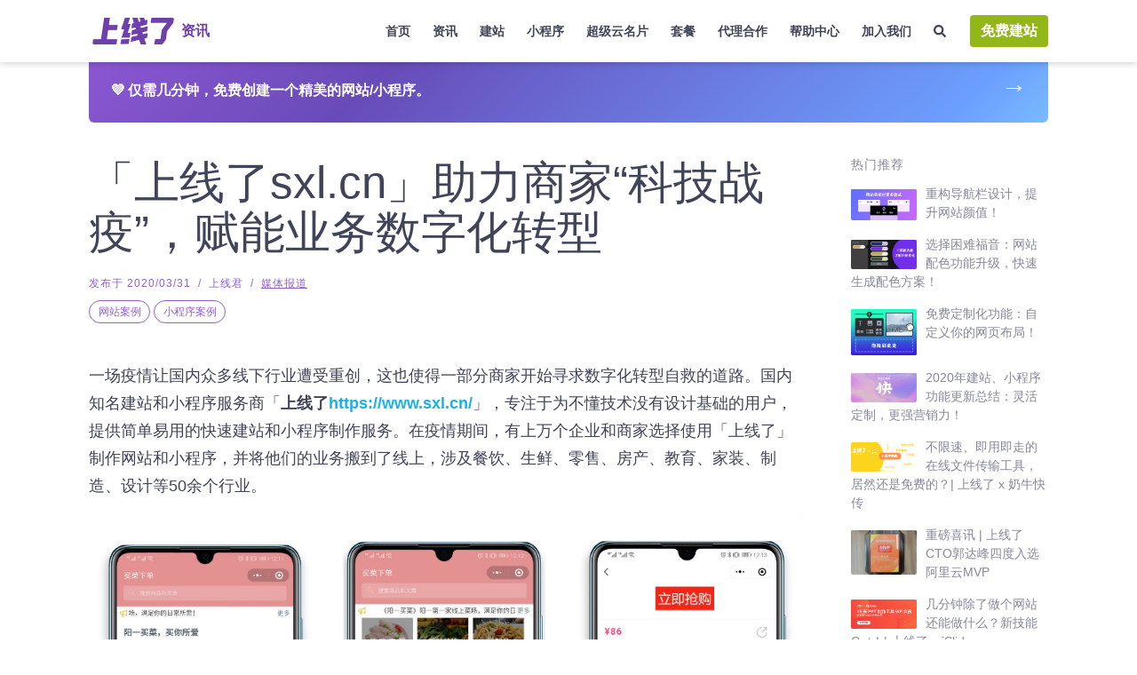

--- FILE ---
content_type: text/html
request_url: https://www.sxl.cn/content/blog/kejizhanyi/
body_size: 21774
content:
<!DOCTYPE html><html lang="zh-CN"><head><meta charset="utf-8"><meta http-equiv="x-ua-compatible" content="ie=edge"><meta name="viewport" content="width=device-width,initial-scale=1,shrink-to-fit=no"><link href="https://static-assets.strikinglycdn.com/images/icons/favicon.ico" rel="shortcut icon" type="image/x-icon"><link rel="stylesheet" charset="UTF-8" href="/content/lazysizes/lazysizes.css"><link rel="stylesheet" charset="UTF-8" href="/content/rtl-layout.css"><link rel="miphtml" href="https://www.sxl.cn/content/blog/kejizhanyi.mip/"><style data-href="/content/styles.f067146b4b96bc560092.css" id="gatsby-global-css">:root{--blue:#007bff;--indigo:#6610f2;--purple:#6f42c1;--pink:#e83e8c;--red:#dc3545;--orange:#fd7e14;--yellow:#ffc107;--green:#28a745;--teal:#20c997;--cyan:#17a2b8;--white:#fff;--gray:#6c757d;--gray-dark:#343a40;--primary:#007bff;--secondary:#6c757d;--success:#28a745;--info:#17a2b8;--warning:#ffc107;--danger:#dc3545;--light:#f8f9fa;--dark:#343a40;--breakpoint-xs:0;--breakpoint-sm:576px;--breakpoint-md:768px;--breakpoint-lg:992px;--breakpoint-xl:1200px;--font-family-sans-serif:-apple-system,BlinkMacSystemFont,"Segoe UI",Roboto,"Helvetica Neue",Arial,"Noto Sans","Liberation Sans",sans-serif,"Apple Color Emoji","Segoe UI Emoji","Segoe UI Symbol","Noto Color Emoji";--font-family-monospace:SFMono-Regular,Menlo,Monaco,Consolas,"Liberation Mono","Courier New",monospace}*,:after,:before{box-sizing:border-box}html{font-family:sans-serif;line-height:1.15;-webkit-text-size-adjust:100%;-webkit-tap-highlight-color:transparent}article,footer,header,main,nav,section{display:block}body{margin:0;font-family:-apple-system,BlinkMacSystemFont,Segoe UI,Roboto,Helvetica Neue,Arial,Noto Sans,Liberation Sans,sans-serif,Apple Color Emoji,Segoe UI Emoji,Segoe UI Symbol,Noto Color Emoji;font-size:1rem;font-weight:400;line-height:1.5;color:#212529;text-align:left;background-color:#fff}[tabindex="-1"]:focus{outline:0}hr{box-sizing:content-box;height:0;overflow:visible}h1,h2,h3,h4,h5,h6{margin-top:0;margin-bottom:.5rem}p{margin-top:0}address,p{margin-bottom:1rem}address{font-style:normal;line-height:inherit}dl,ol,ul{margin-top:0;margin-bottom:1rem}ol ol,ol ul,ul ol,ul ul{margin-bottom:0}dt{font-weight:700}blockquote{margin:0 0 1rem}b,strong{font-weight:bolder}small{font-size:80%}sub{position:relative;font-size:75%;line-height:0;vertical-align:baseline;bottom:-.25em}a{color:#007bff;text-decoration:none;background-color:transparent}a:hover{color:#0056b3;text-decoration:underline}a:not([href]):not([tabindex]),a:not([href]):not([tabindex]):focus,a:not([href]):not([tabindex]):hover{color:inherit;text-decoration:none}a:not([href]):not([tabindex]):focus{outline:0}code{font-family:SFMono-Regular,Menlo,Monaco,Consolas,Liberation Mono,Courier New,monospace;font-size:1em}img{border-style:none}img,svg{vertical-align:middle}svg{overflow:hidden}table{border-collapse:collapse}caption{padding-top:.75rem;padding-bottom:.75rem;color:#6c757d;text-align:left;caption-side:bottom}label{display:inline-block;margin-bottom:.5rem}button{border-radius:0}button:focus{outline:1px dotted;outline:5px auto -webkit-focus-ring-color}button,input,select,textarea{margin:0;font-family:inherit;font-size:inherit;line-height:inherit}button,input{overflow:visible}button,select{text-transform:none}select{word-wrap:normal}[type=button],[type=reset],[type=submit],button{-webkit-appearance:button}[type=button]:not(:disabled),[type=reset]:not(:disabled),[type=submit]:not(:disabled),button:not(:disabled){cursor:pointer}[type=button]::-moz-focus-inner,[type=reset]::-moz-focus-inner,[type=submit]::-moz-focus-inner,button::-moz-focus-inner{padding:0;border-style:none}input[type=checkbox],input[type=radio]{box-sizing:border-box;padding:0}input[type=date],input[type=datetime-local],input[type=month],input[type=time]{-webkit-appearance:listbox}textarea{overflow:auto;resize:vertical}fieldset{min-width:0;padding:0;margin:0;border:0}progress{vertical-align:baseline}[type=number]::-webkit-inner-spin-button,[type=number]::-webkit-outer-spin-button{height:auto}[type=search]{outline-offset:-2px;-webkit-appearance:none}[type=search]::-webkit-search-decoration{-webkit-appearance:none}::-webkit-file-upload-button{font:inherit;-webkit-appearance:button}output{display:inline-block}summary{display:list-item;cursor:pointer}[hidden],template{display:none}code{font-size:87.5%;color:#e83e8c;word-wrap:break-word}a>code{color:inherit}.container,.container-fluid,.container-md{width:100%;padding-right:15px;padding-left:15px;margin-right:auto;margin-left:auto}@media (min-width:576px){.container{max-width:540px}}@media (min-width:768px){.container,.container-md{max-width:720px}}@media (min-width:992px){.container,.container-md{max-width:960px}}@media (min-width:1200px){.container,.container-md{max-width:1140px}}.row{display:flex;flex-wrap:wrap;margin-right:-15px;margin-left:-15px}.no-gutters{margin-right:0;margin-left:0}.no-gutters>.col,.no-gutters>[class*=col-]{padding-right:0;padding-left:0}.col,.col-1,.col-10,.col-11,.col-12,.col-2,.col-3,.col-4,.col-5,.col-6,.col-7,.col-8,.col-9,.col-auto,.col-lg,.col-lg-1,.col-lg-10,.col-lg-11,.col-lg-12,.col-lg-2,.col-lg-3,.col-lg-4,.col-lg-5,.col-lg-6,.col-lg-7,.col-lg-8,.col-lg-9,.col-lg-auto,.col-md,.col-md-1,.col-md-10,.col-md-11,.col-md-12,.col-md-2,.col-md-3,.col-md-4,.col-md-5,.col-md-6,.col-md-7,.col-md-8,.col-md-9,.col-md-auto,.col-sm,.col-sm-1,.col-sm-10,.col-sm-11,.col-sm-12,.col-sm-2,.col-sm-3,.col-sm-4,.col-sm-5,.col-sm-6,.col-sm-7,.col-sm-8,.col-sm-9,.col-sm-auto,.col-xl,.col-xl-1,.col-xl-10,.col-xl-11,.col-xl-12,.col-xl-2,.col-xl-3,.col-xl-4,.col-xl-5,.col-xl-6,.col-xl-7,.col-xl-8,.col-xl-9,.col-xl-auto{position:relative;width:100%;padding-right:15px;padding-left:15px}.col{flex-basis:0;flex-grow:1;max-width:100%}.col-auto{flex:0 0 auto;width:auto;max-width:100%}.col-1{flex:0 0 8.33333333%;max-width:8.33333333%}.col-2{flex:0 0 16.66666667%;max-width:16.66666667%}.col-3{flex:0 0 25%;max-width:25%}.col-4{flex:0 0 33.33333333%;max-width:33.33333333%}.col-5{flex:0 0 41.66666667%;max-width:41.66666667%}.col-6{flex:0 0 50%;max-width:50%}.col-7{flex:0 0 58.33333333%;max-width:58.33333333%}.col-8{flex:0 0 66.66666667%;max-width:66.66666667%}.col-9{flex:0 0 75%;max-width:75%}.col-10{flex:0 0 83.33333333%;max-width:83.33333333%}.col-11{flex:0 0 91.66666667%;max-width:91.66666667%}.col-12{flex:0 0 100%;max-width:100%}.order-2{order:2}.order-3{order:3}.offset-1{margin-left:8.33333333%}.offset-2{margin-left:16.66666667%}.offset-3{margin-left:25%}.offset-4{margin-left:33.33333333%}.offset-5{margin-left:41.66666667%}.offset-6{margin-left:50%}.offset-7{margin-left:58.33333333%}.offset-8{margin-left:66.66666667%}.offset-9{margin-left:75%}.offset-10{margin-left:83.33333333%}.offset-11{margin-left:91.66666667%}@media (min-width:576px){.col-sm{flex-basis:0;flex-grow:1;max-width:100%}.row-cols-sm-6>*{flex:0 0 16.66666667%;max-width:16.66666667%}.col-sm-auto{flex:0 0 auto;width:auto;max-width:100%}.col-sm-1{flex:0 0 8.33333333%;max-width:8.33333333%}.col-sm-2{flex:0 0 16.66666667%;max-width:16.66666667%}.col-sm-3{flex:0 0 25%;max-width:25%}.col-sm-4{flex:0 0 33.33333333%;max-width:33.33333333%}.col-sm-5{flex:0 0 41.66666667%;max-width:41.66666667%}.col-sm-6{flex:0 0 50%;max-width:50%}.col-sm-7{flex:0 0 58.33333333%;max-width:58.33333333%}.col-sm-8{flex:0 0 66.66666667%;max-width:66.66666667%}.col-sm-9{flex:0 0 75%;max-width:75%}.col-sm-10{flex:0 0 83.33333333%;max-width:83.33333333%}.col-sm-11{flex:0 0 91.66666667%;max-width:91.66666667%}.col-sm-12{flex:0 0 100%;max-width:100%}.order-sm-0{order:0}.order-sm-2{order:2}.offset-sm-0{margin-left:0}.offset-sm-1{margin-left:8.33333333%}.offset-sm-2{margin-left:16.66666667%}.offset-sm-3{margin-left:25%}.offset-sm-4{margin-left:33.33333333%}.offset-sm-5{margin-left:41.66666667%}.offset-sm-6{margin-left:50%}.offset-sm-7{margin-left:58.33333333%}.offset-sm-8{margin-left:66.66666667%}.offset-sm-9{margin-left:75%}.offset-sm-10{margin-left:83.33333333%}.offset-sm-11{margin-left:91.66666667%}}@media (min-width:768px){.col-md{flex-basis:0;flex-grow:1;max-width:100%}.col-md-auto{flex:0 0 auto;width:auto;max-width:100%}.col-md-1{flex:0 0 8.33333333%;max-width:8.33333333%}.col-md-2{flex:0 0 16.66666667%;max-width:16.66666667%}.col-md-3{flex:0 0 25%;max-width:25%}.col-md-4{flex:0 0 33.33333333%;max-width:33.33333333%}.col-md-5{flex:0 0 41.66666667%;max-width:41.66666667%}.col-md-6{flex:0 0 50%;max-width:50%}.col-md-7{flex:0 0 58.33333333%;max-width:58.33333333%}.col-md-8{flex:0 0 66.66666667%;max-width:66.66666667%}.col-md-9{flex:0 0 75%;max-width:75%}.col-md-10{flex:0 0 83.33333333%;max-width:83.33333333%}.col-md-11{flex:0 0 91.66666667%;max-width:91.66666667%}.col-md-12{flex:0 0 100%;max-width:100%}.order-md-1{order:1}.offset-md-0{margin-left:0}.offset-md-1{margin-left:8.33333333%}.offset-md-2{margin-left:16.66666667%}.offset-md-3{margin-left:25%}.offset-md-4{margin-left:33.33333333%}.offset-md-5{margin-left:41.66666667%}.offset-md-6{margin-left:50%}.offset-md-7{margin-left:58.33333333%}.offset-md-8{margin-left:66.66666667%}.offset-md-9{margin-left:75%}.offset-md-10{margin-left:83.33333333%}.offset-md-11{margin-left:91.66666667%}}@media (min-width:992px){.col-lg{flex-basis:0;flex-grow:1;max-width:100%}.col-lg-auto{flex:0 0 auto;width:auto;max-width:100%}.col-lg-1{flex:0 0 8.33333333%;max-width:8.33333333%}.col-lg-2{flex:0 0 16.66666667%;max-width:16.66666667%}.col-lg-3{flex:0 0 25%;max-width:25%}.col-lg-4{flex:0 0 33.33333333%;max-width:33.33333333%}.col-lg-5{flex:0 0 41.66666667%;max-width:41.66666667%}.col-lg-6{flex:0 0 50%;max-width:50%}.col-lg-7{flex:0 0 58.33333333%;max-width:58.33333333%}.col-lg-8{flex:0 0 66.66666667%;max-width:66.66666667%}.col-lg-9{flex:0 0 75%;max-width:75%}.col-lg-10{flex:0 0 83.33333333%;max-width:83.33333333%}.col-lg-11{flex:0 0 91.66666667%;max-width:91.66666667%}.col-lg-12{flex:0 0 100%;max-width:100%}.offset-lg-0{margin-left:0}.offset-lg-1{margin-left:8.33333333%}.offset-lg-2{margin-left:16.66666667%}.offset-lg-3{margin-left:25%}.offset-lg-4{margin-left:33.33333333%}.offset-lg-5{margin-left:41.66666667%}.offset-lg-6{margin-left:50%}.offset-lg-7{margin-left:58.33333333%}.offset-lg-8{margin-left:66.66666667%}.offset-lg-9{margin-left:75%}.offset-lg-10{margin-left:83.33333333%}.offset-lg-11{margin-left:91.66666667%}}@media (min-width:1200px){.col-xl{flex-basis:0;flex-grow:1;max-width:100%}.col-xl-auto{flex:0 0 auto;width:auto;max-width:100%}.col-xl-1{flex:0 0 8.33333333%;max-width:8.33333333%}.col-xl-2{flex:0 0 16.66666667%;max-width:16.66666667%}.col-xl-3{flex:0 0 25%;max-width:25%}.col-xl-4{flex:0 0 33.33333333%;max-width:33.33333333%}.col-xl-5{flex:0 0 41.66666667%;max-width:41.66666667%}.col-xl-6{flex:0 0 50%;max-width:50%}.col-xl-7{flex:0 0 58.33333333%;max-width:58.33333333%}.col-xl-8{flex:0 0 66.66666667%;max-width:66.66666667%}.col-xl-9{flex:0 0 75%;max-width:75%}.col-xl-10{flex:0 0 83.33333333%;max-width:83.33333333%}.col-xl-11{flex:0 0 91.66666667%;max-width:91.66666667%}.col-xl-12{flex:0 0 100%;max-width:100%}.offset-xl-0{margin-left:0}.offset-xl-1{margin-left:8.33333333%}.offset-xl-2{margin-left:16.66666667%}.offset-xl-3{margin-left:25%}.offset-xl-4{margin-left:33.33333333%}.offset-xl-5{margin-left:41.66666667%}.offset-xl-6{margin-left:50%}.offset-xl-7{margin-left:58.33333333%}.offset-xl-8{margin-left:66.66666667%}.offset-xl-9{margin-left:75%}.offset-xl-10{margin-left:83.33333333%}.offset-xl-11{margin-left:91.66666667%}}.table{width:100%;margin-bottom:1rem;color:#212529}.table-bordered{border:1px solid #dee2e6}.table-dark{background-color:#c6c8ca}.table-hover .table-dark:hover{background-color:#b9bbbe}.table-dark{color:#fff;background-color:#343a40}.table-dark.table-bordered{border:0}@media (max-width:767.98px){.table-responsive-md{display:block;width:100%;overflow-x:auto;-webkit-overflow-scrolling:touch}.table-responsive-md>.table-bordered{border:0}}.table-responsive{display:block;width:100%;overflow-x:auto;-webkit-overflow-scrolling:touch}.table-responsive>.table-bordered{border:0}.form-control{display:block;width:100%;height:calc(1.5em + .75rem + 2px);padding:.375rem .75rem;font-size:1rem;font-weight:400;line-height:1.5;color:#495057;background-color:#fff;background-clip:padding-box;border:1px solid #ced4da;border-radius:.25rem;transition:border-color .15s ease-in-out,box-shadow .15s ease-in-out}@media (prefers-reduced-motion:reduce){.form-control{transition:none}}.form-control::-ms-expand{background-color:transparent;border:0}.form-control:-moz-focusring{color:transparent;text-shadow:0 0 0 #495057}.form-control:focus{color:#495057;background-color:#fff;border-color:#80bdff;outline:0;box-shadow:0 0 0 .2rem rgba(0,123,255,.25)}.form-control::-webkit-input-placeholder{color:#6c757d;opacity:1}.form-control:-ms-input-placeholder{color:#6c757d;opacity:1}.form-control::placeholder{color:#6c757d;opacity:1}.form-control:disabled,.form-control[readonly]{background-color:#e9ecef;opacity:1}input[type=date].form-control,input[type=datetime-local].form-control,input[type=month].form-control,input[type=time].form-control{-webkit-appearance:none;appearance:none}select.form-control:focus::-ms-value{color:#495057;background-color:#fff}.form-control-file,.form-control-range{display:block;width:100%}.col-form-label{padding-top:calc(.375rem + 1px);padding-bottom:calc(.375rem + 1px);margin-bottom:0;font-size:inherit;line-height:1.5}.col-form-label-lg{padding-top:calc(.5rem + 1px);padding-bottom:calc(.5rem + 1px);font-size:1.25rem;line-height:1.5}.col-form-label-sm{padding-top:calc(.25rem + 1px);padding-bottom:calc(.25rem + 1px);font-size:.875rem;line-height:1.5}.form-control-plaintext{display:block;width:100%;padding:.375rem 0;margin-bottom:0;font-size:1rem;line-height:1.5;color:#212529;background-color:transparent;border:solid transparent;border-width:1px 0}.form-control-plaintext.form-control-lg,.form-control-plaintext.form-control-sm{padding-right:0;padding-left:0}.form-control-sm{height:calc(1.5em + .5rem + 2px);padding:.25rem .5rem;font-size:.875rem;line-height:1.5;border-radius:.2rem}.form-control-lg{height:calc(1.5em + 1rem + 2px);padding:.5rem 1rem;font-size:1.25rem;line-height:1.5;border-radius:.3rem}select.form-control[multiple],select.form-control[size],textarea.form-control{height:auto}.form-group{margin-bottom:1rem}.form-text{display:block;margin-top:.25rem}.form-row{display:flex;flex-wrap:wrap;margin-right:-5px;margin-left:-5px}.form-row>.col,.form-row>[class*=col-]{padding-right:5px;padding-left:5px}.form-check{position:relative;display:block;padding-left:1.25rem}.form-check-input{position:absolute;margin-top:.3rem;margin-left:-1.25rem}.form-check-input:disabled~.form-check-label,.form-check-input[disabled]~.form-check-label{color:#6c757d}.form-check-label{margin-bottom:0}.form-check-inline{display:inline-flex;align-items:center;padding-left:0;margin-right:.75rem}.form-check-inline .form-check-input{position:static;margin-top:0;margin-right:.3125rem;margin-left:0}.valid-feedback{display:none;width:100%;margin-top:.25rem;font-size:80%;color:#28a745}.valid-tooltip{position:absolute;top:100%;left:0;z-index:5;display:none;max-width:100%;padding:.25rem .5rem;margin-top:.1rem;font-size:.875rem;line-height:1.5;color:#fff;background-color:rgba(40,167,69,.9);border-radius:.25rem}.form-row>.col>.valid-tooltip,.form-row>[class*=col-]>.valid-tooltip{left:5px}.is-valid~.valid-feedback,.is-valid~.valid-tooltip{display:block}.form-control.is-valid{border-color:#28a745;padding-right:calc(1.5em + .75rem);background-image:url("data:image/svg+xml;charset=utf-8,%3Csvg xmlns='http://www.w3.org/2000/svg' width='8' height='8' viewBox='0 0 8 8'%3E%3Cpath fill='%2328a745' d='M2.3 6.73L.6 4.53c-.4-1.04.46-1.4 1.1-.8l1.1 1.4 3.4-3.8c.6-.63 1.6-.27 1.2.7l-4 4.6c-.43.5-.8.4-1.1.1z'/%3E%3C/svg%3E");background-repeat:no-repeat;background-position:right calc(.375em + .1875rem) center;background-size:calc(.75em + .375rem) calc(.75em + .375rem)}.form-control.is-valid:focus{border-color:#28a745;box-shadow:0 0 0 .2rem rgba(40,167,69,.25)}textarea.form-control.is-valid{padding-right:calc(1.5em + .75rem);background-position:top calc(.375em + .1875rem) right calc(.375em + .1875rem)}.custom-select.is-valid{border-color:#28a745;padding-right:calc(.75em + 2.3125rem);background:url("data:image/svg+xml;charset=utf-8,%3Csvg xmlns='http://www.w3.org/2000/svg' width='4' height='5' viewBox='0 0 4 5'%3E%3Cpath fill='%23343a40' d='M2 0L0 2h4zm0 5L0 3h4z'/%3E%3C/svg%3E") right .75rem center/8px 10px no-repeat,#fff url("data:image/svg+xml;charset=utf-8,%3Csvg xmlns='http://www.w3.org/2000/svg' width='8' height='8' viewBox='0 0 8 8'%3E%3Cpath fill='%2328a745' d='M2.3 6.73L.6 4.53c-.4-1.04.46-1.4 1.1-.8l1.1 1.4 3.4-3.8c.6-.63 1.6-.27 1.2.7l-4 4.6c-.43.5-.8.4-1.1.1z'/%3E%3C/svg%3E") center right 1.75rem/calc(.75em + .375rem) calc(.75em + .375rem) no-repeat}.custom-select.is-valid:focus{border-color:#28a745;box-shadow:0 0 0 .2rem rgba(40,167,69,.25)}.form-check-input.is-valid~.form-check-label{color:#28a745}.form-check-input.is-valid~.valid-feedback,.form-check-input.is-valid~.valid-tooltip{display:block}.custom-control-input.is-valid~.custom-control-label{color:#28a745}.custom-control-input.is-valid~.custom-control-label:before{border-color:#28a745}.custom-control-input.is-valid:checked~.custom-control-label:before{border-color:#34ce57;background-color:#34ce57}.custom-control-input.is-valid:focus~.custom-control-label:before{box-shadow:0 0 0 .2rem rgba(40,167,69,.25)}.custom-control-input.is-valid:focus:not(:checked)~.custom-control-label:before,.custom-file-input.is-valid~.custom-file-label{border-color:#28a745}.custom-file-input.is-valid:focus~.custom-file-label{border-color:#28a745;box-shadow:0 0 0 .2rem rgba(40,167,69,.25)}.invalid-feedback{display:none;width:100%;margin-top:.25rem;font-size:80%;color:#dc3545}.is-invalid~.invalid-feedback{display:block}.form-control.is-invalid{border-color:#dc3545;padding-right:calc(1.5em + .75rem);background-image:url("data:image/svg+xml;charset=utf-8,%3Csvg xmlns='http://www.w3.org/2000/svg' width='12' height='12' fill='none' stroke='%23dc3545' viewBox='0 0 12 12'%3E%3Ccircle cx='6' cy='6' r='4.5'/%3E%3Cpath stroke-linejoin='round' d='M5.8 3.6h.4L6 6.5z'/%3E%3Ccircle cx='6' cy='8.2' r='.6' fill='%23dc3545' stroke='none'/%3E%3C/svg%3E");background-repeat:no-repeat;background-position:right calc(.375em + .1875rem) center;background-size:calc(.75em + .375rem) calc(.75em + .375rem)}.form-control.is-invalid:focus{border-color:#dc3545;box-shadow:0 0 0 .2rem rgba(220,53,69,.25)}textarea.form-control.is-invalid{padding-right:calc(1.5em + .75rem);background-position:top calc(.375em + .1875rem) right calc(.375em + .1875rem)}.custom-select.is-invalid{border-color:#dc3545;padding-right:calc(.75em + 2.3125rem);background:url("data:image/svg+xml;charset=utf-8,%3Csvg xmlns='http://www.w3.org/2000/svg' width='4' height='5' viewBox='0 0 4 5'%3E%3Cpath fill='%23343a40' d='M2 0L0 2h4zm0 5L0 3h4z'/%3E%3C/svg%3E") right .75rem center/8px 10px no-repeat,#fff url("data:image/svg+xml;charset=utf-8,%3Csvg xmlns='http://www.w3.org/2000/svg' width='12' height='12' fill='none' stroke='%23dc3545' viewBox='0 0 12 12'%3E%3Ccircle cx='6' cy='6' r='4.5'/%3E%3Cpath stroke-linejoin='round' d='M5.8 3.6h.4L6 6.5z'/%3E%3Ccircle cx='6' cy='8.2' r='.6' fill='%23dc3545' stroke='none'/%3E%3C/svg%3E") center right 1.75rem/calc(.75em + .375rem) calc(.75em + .375rem) no-repeat}.custom-select.is-invalid:focus{border-color:#dc3545;box-shadow:0 0 0 .2rem rgba(220,53,69,.25)}.form-check-input.is-invalid~.form-check-label{color:#dc3545}.form-check-input.is-invalid~.invalid-feedback{display:block}.custom-control-input.is-invalid~.custom-control-label{color:#dc3545}.custom-control-input.is-invalid~.custom-control-label:before{border-color:#dc3545}.custom-control-input.is-invalid:checked~.custom-control-label:before{border-color:#e4606d;background-color:#e4606d}.custom-control-input.is-invalid:focus~.custom-control-label:before{box-shadow:0 0 0 .2rem rgba(220,53,69,.25)}.custom-control-input.is-invalid:focus:not(:checked)~.custom-control-label:before,.custom-file-input.is-invalid~.custom-file-label{border-color:#dc3545}.custom-file-input.is-invalid:focus~.custom-file-label{border-color:#dc3545;box-shadow:0 0 0 .2rem rgba(220,53,69,.25)}.form-inline{display:flex;flex-flow:row wrap;align-items:center}.form-inline .form-check{width:100%}@media (min-width:576px){.form-inline label{justify-content:center}.form-inline .form-group,.form-inline label{display:flex;align-items:center;margin-bottom:0}.form-inline .form-group{flex:0 0 auto;flex-flow:row wrap}.form-inline .form-control{display:inline-block;width:auto;vertical-align:middle}.form-inline .form-control-plaintext{display:inline-block}.form-inline .custom-select,.form-inline .input-group{width:auto}.form-inline .form-check{display:flex;align-items:center;justify-content:center;width:auto;padding-left:0}.form-inline .form-check-input{position:relative;flex-shrink:0;margin-top:0;margin-right:.25rem;margin-left:0}.form-inline .custom-control{align-items:center;justify-content:center}.form-inline .custom-control-label{margin-bottom:0}}.btn{display:inline-block;font-weight:400;color:#212529;text-align:center;vertical-align:middle;-webkit-user-select:none;-ms-user-select:none;user-select:none;background-color:transparent;border:1px solid transparent;padding:.375rem .75rem;font-size:1rem;line-height:1.5;border-radius:.25rem;transition:color .15s ease-in-out,background-color .15s ease-in-out,border-color .15s ease-in-out,box-shadow .15s ease-in-out}@media (prefers-reduced-motion:reduce){.btn{transition:none}}.btn:hover{color:#212529;text-decoration:none}.btn.focus,.btn:focus{outline:0;box-shadow:0 0 0 .2rem rgba(0,123,255,.25)}.btn.disabled,.btn:disabled{opacity:.65}.btn:not(:disabled):not(.disabled){cursor:pointer}a.btn.disabled,fieldset:disabled a.btn{pointer-events:none}.btn-primary{color:#fff;background-color:#007bff;border-color:#007bff}.btn-primary.focus,.btn-primary:focus,.btn-primary:hover{color:#fff;background-color:#0069d9;border-color:#0062cc}.btn-primary.focus,.btn-primary:focus{box-shadow:0 0 0 .2rem rgba(38,143,255,.5)}.btn-primary.disabled,.btn-primary:disabled{color:#fff;background-color:#007bff;border-color:#007bff}.btn-primary:not(:disabled):not(.disabled).active,.btn-primary:not(:disabled):not(.disabled):active,.show>.btn-primary.dropdown-toggle{color:#fff;background-color:#0062cc;border-color:#005cbf}.btn-primary:not(:disabled):not(.disabled).active:focus,.btn-primary:not(:disabled):not(.disabled):active:focus,.show>.btn-primary.dropdown-toggle:focus{box-shadow:0 0 0 .2rem rgba(38,143,255,.5)}.btn-secondary{color:#fff;background-color:#6c757d;border-color:#6c757d}.btn-secondary.focus,.btn-secondary:focus,.btn-secondary:hover{color:#fff;background-color:#5a6268;border-color:#545b62}.btn-secondary.focus,.btn-secondary:focus{box-shadow:0 0 0 .2rem rgba(130,138,145,.5)}.btn-secondary.disabled,.btn-secondary:disabled{color:#fff;background-color:#6c757d;border-color:#6c757d}.btn-secondary:not(:disabled):not(.disabled).active,.btn-secondary:not(:disabled):not(.disabled):active,.show>.btn-secondary.dropdown-toggle{color:#fff;background-color:#545b62;border-color:#4e555b}.btn-secondary:not(:disabled):not(.disabled).active:focus,.btn-secondary:not(:disabled):not(.disabled):active:focus,.show>.btn-secondary.dropdown-toggle:focus{box-shadow:0 0 0 .2rem rgba(130,138,145,.5)}.btn-success{color:#fff;background-color:#28a745;border-color:#28a745}.btn-success.focus,.btn-success:focus,.btn-success:hover{color:#fff;background-color:#218838;border-color:#1e7e34}.btn-success.focus,.btn-success:focus{box-shadow:0 0 0 .2rem rgba(72,180,97,.5)}.btn-success.disabled,.btn-success:disabled{color:#fff;background-color:#28a745;border-color:#28a745}.btn-success:not(:disabled):not(.disabled).active,.btn-success:not(:disabled):not(.disabled):active,.show>.btn-success.dropdown-toggle{color:#fff;background-color:#1e7e34;border-color:#1c7430}.btn-success:not(:disabled):not(.disabled).active:focus,.btn-success:not(:disabled):not(.disabled):active:focus,.show>.btn-success.dropdown-toggle:focus{box-shadow:0 0 0 .2rem rgba(72,180,97,.5)}.btn-danger{color:#fff;background-color:#dc3545;border-color:#dc3545}.btn-danger.focus,.btn-danger:focus,.btn-danger:hover{color:#fff;background-color:#c82333;border-color:#bd2130}.btn-danger.focus,.btn-danger:focus{box-shadow:0 0 0 .2rem rgba(225,83,97,.5)}.btn-danger.disabled,.btn-danger:disabled{color:#fff;background-color:#dc3545;border-color:#dc3545}.btn-danger:not(:disabled):not(.disabled).active,.btn-danger:not(:disabled):not(.disabled):active,.show>.btn-danger.dropdown-toggle{color:#fff;background-color:#bd2130;border-color:#b21f2d}.btn-danger:not(:disabled):not(.disabled).active:focus,.btn-danger:not(:disabled):not(.disabled):active:focus,.show>.btn-danger.dropdown-toggle:focus{box-shadow:0 0 0 .2rem rgba(225,83,97,.5)}.btn-outline-secondary{color:#6c757d;border-color:#6c757d}.btn-outline-secondary:hover{color:#fff;background-color:#6c757d;border-color:#6c757d}.btn-outline-secondary.focus,.btn-outline-secondary:focus{box-shadow:0 0 0 .2rem rgba(108,117,125,.5)}.btn-outline-secondary.disabled,.btn-outline-secondary:disabled{color:#6c757d;background-color:transparent}.btn-outline-secondary:not(:disabled):not(.disabled).active,.btn-outline-secondary:not(:disabled):not(.disabled):active,.show>.btn-outline-secondary.dropdown-toggle{color:#fff;background-color:#6c757d;border-color:#6c757d}.btn-outline-secondary:not(:disabled):not(.disabled).active:focus,.btn-outline-secondary:not(:disabled):not(.disabled):active:focus,.show>.btn-outline-secondary.dropdown-toggle:focus{box-shadow:0 0 0 .2rem rgba(108,117,125,.5)}.btn-outline-info{color:#17a2b8;border-color:#17a2b8}.btn-outline-info:hover{color:#fff;background-color:#17a2b8;border-color:#17a2b8}.btn-outline-info.focus,.btn-outline-info:focus{box-shadow:0 0 0 .2rem rgba(23,162,184,.5)}.btn-outline-info.disabled,.btn-outline-info:disabled{color:#17a2b8;background-color:transparent}.btn-outline-info:not(:disabled):not(.disabled).active,.btn-outline-info:not(:disabled):not(.disabled):active,.show>.btn-outline-info.dropdown-toggle{color:#fff;background-color:#17a2b8;border-color:#17a2b8}.btn-outline-info:not(:disabled):not(.disabled).active:focus,.btn-outline-info:not(:disabled):not(.disabled):active:focus,.show>.btn-outline-info.dropdown-toggle:focus{box-shadow:0 0 0 .2rem rgba(23,162,184,.5)}.btn-lg{padding:.5rem 1rem;font-size:1.25rem;line-height:1.5;border-radius:.3rem}.btn-sm{padding:.25rem .5rem;font-size:.875rem;line-height:1.5;border-radius:.2rem}.btn-block{display:block;width:100%}.btn-block+.btn-block{margin-top:.5rem}input[type=button].btn-block,input[type=reset].btn-block,input[type=submit].btn-block{width:100%}.fade{transition:opacity .15s linear}@media (prefers-reduced-motion:reduce){.fade{transition:none}}.fade:not(.show){opacity:0}.collapse:not(.show){display:none}.collapsing{position:relative;height:0;overflow:hidden;transition:height .35s ease}@media (prefers-reduced-motion:reduce){.collapsing{transition:none}}.nav{display:flex;flex-wrap:wrap;padding-left:0;margin-bottom:0;list-style:none}.nav-link{display:block;padding:.5rem 1rem}.nav-link:focus,.nav-link:hover{text-decoration:none}.nav-link.disabled{color:#6c757d;pointer-events:none;cursor:default}.nav-tabs{border-bottom:1px solid #dee2e6}.nav-tabs .nav-link{margin-bottom:-1px;border:1px solid transparent;border-top-left-radius:.25rem;border-top-right-radius:.25rem}.nav-tabs .nav-link:focus,.nav-tabs .nav-link:hover{border-color:#e9ecef #e9ecef #dee2e6}.nav-tabs .nav-link.disabled{color:#6c757d;background-color:transparent;border-color:transparent}.nav-tabs .nav-item.show .nav-link,.nav-tabs .nav-link.active{color:#495057;background-color:#fff;border-color:#dee2e6 #dee2e6 #fff}.nav-tabs .dropdown-menu{margin-top:-1px;border-top-left-radius:0;border-top-right-radius:0}.nav-pills .nav-link{border-radius:.25rem}.nav-pills .nav-link.active,.nav-pills .show>.nav-link{color:#fff;background-color:#007bff}.nav-fill .nav-item,.nav-fill>.nav-link{flex:1 1 auto;text-align:center}.nav-justified .nav-item,.nav-justified>.nav-link{flex-basis:0;flex-grow:1;text-align:center}.tab-content>.tab-pane{display:none}.tab-content>.active{display:block}.navbar{position:relative;padding:.5rem 1rem}.navbar,.navbar>.container,.navbar>.container-fluid,.navbar>.container-md{display:flex;flex-wrap:wrap;align-items:center;justify-content:space-between}.navbar-brand{display:inline-block;padding-top:.3125rem;padding-bottom:.3125rem;margin-right:1rem;font-size:1.25rem;line-height:inherit;white-space:nowrap}.navbar-brand:focus,.navbar-brand:hover{text-decoration:none}.navbar-nav{display:flex;flex-direction:column;padding-left:0;margin-bottom:0;list-style:none}.navbar-nav .nav-link{padding-right:0;padding-left:0}.navbar-nav .dropdown-menu{position:static;float:none}.navbar-text{display:inline-block;padding-top:.5rem;padding-bottom:.5rem}.navbar-collapse{flex-basis:100%;flex-grow:1;align-items:center}.navbar-toggler{padding:.25rem .75rem;font-size:1.25rem;line-height:1;background-color:transparent;border:1px solid transparent;border-radius:.25rem}.navbar-toggler:focus,.navbar-toggler:hover{text-decoration:none}.navbar-toggler-icon{display:inline-block;width:1.5em;height:1.5em;vertical-align:middle;content:"";background:no-repeat 50%;background-size:100% 100%}@media (max-width:575.98px){.navbar-expand-sm>.container,.navbar-expand-sm>.container-fluid,.navbar-expand-sm>.container-md{padding-right:0;padding-left:0}}@media (min-width:576px){.navbar-expand-sm{flex-flow:row nowrap;justify-content:flex-start}.navbar-expand-sm .navbar-nav{flex-direction:row}.navbar-expand-sm .navbar-nav .dropdown-menu{position:absolute}.navbar-expand-sm .navbar-nav .nav-link{padding-right:.5rem;padding-left:.5rem}.navbar-expand-sm>.container,.navbar-expand-sm>.container-fluid,.navbar-expand-sm>.container-md{flex-wrap:nowrap}.navbar-expand-sm .navbar-collapse{display:flex;flex-basis:auto}.navbar-expand-sm .navbar-toggler{display:none}}@media (max-width:767.98px){.navbar-expand-md>.container,.navbar-expand-md>.container-fluid,.navbar-expand-md>.container-md{padding-right:0;padding-left:0}}@media (min-width:768px){.navbar-expand-md{flex-flow:row nowrap;justify-content:flex-start}.navbar-expand-md .navbar-nav{flex-direction:row}.navbar-expand-md .navbar-nav .dropdown-menu{position:absolute}.navbar-expand-md .navbar-nav .nav-link{padding-right:.5rem;padding-left:.5rem}.navbar-expand-md>.container,.navbar-expand-md>.container-fluid,.navbar-expand-md>.container-md{flex-wrap:nowrap}.navbar-expand-md .navbar-collapse{display:flex;flex-basis:auto}.navbar-expand-md .navbar-toggler{display:none}}.navbar-expand{flex-flow:row nowrap;justify-content:flex-start}.navbar-expand>.container,.navbar-expand>.container-fluid,.navbar-expand>.container-md{padding-right:0;padding-left:0}.navbar-expand .navbar-nav{flex-direction:row}.navbar-expand .navbar-nav .dropdown-menu{position:absolute}.navbar-expand .navbar-nav .nav-link{padding-right:.5rem;padding-left:.5rem}.navbar-expand>.container,.navbar-expand>.container-fluid,.navbar-expand>.container-md{flex-wrap:nowrap}.navbar-expand .navbar-collapse{display:flex;flex-basis:auto}.navbar-expand .navbar-toggler{display:none}.navbar-light .navbar-brand,.navbar-light .navbar-brand:focus,.navbar-light .navbar-brand:hover{color:rgba(0,0,0,.9)}.navbar-light .navbar-nav .nav-link{color:rgba(0,0,0,.5)}.navbar-light .navbar-nav .nav-link:focus,.navbar-light .navbar-nav .nav-link:hover{color:rgba(0,0,0,.7)}.navbar-light .navbar-nav .nav-link.disabled{color:rgba(0,0,0,.3)}.navbar-light .navbar-nav .active>.nav-link,.navbar-light .navbar-nav .nav-link.active,.navbar-light .navbar-nav .nav-link.show,.navbar-light .navbar-nav .show>.nav-link{color:rgba(0,0,0,.9)}.navbar-light .navbar-toggler{color:rgba(0,0,0,.5);border-color:rgba(0,0,0,.1)}.navbar-light .navbar-toggler-icon{background-image:url('data:image/svg+xml;charset=utf-8,<svg xmlns="http://www.w3.org/2000/svg" width="30" height="30" viewBox="0 0 30 30"><path stroke="rgba(0,0,0,0.5)" stroke-linecap="round" stroke-miterlimit="10" stroke-width="2" d="M4 7h22M4 15h22M4 23h22"/></svg>')}.navbar-light .navbar-text{color:rgba(0,0,0,.5)}.navbar-light .navbar-text a,.navbar-light .navbar-text a:focus,.navbar-light .navbar-text a:hover{color:rgba(0,0,0,.9)}.navbar-dark .navbar-brand,.navbar-dark .navbar-brand:focus,.navbar-dark .navbar-brand:hover{color:#fff}.navbar-dark .navbar-nav .nav-link{color:hsla(0,0%,100%,.5)}.navbar-dark .navbar-nav .nav-link:focus,.navbar-dark .navbar-nav .nav-link:hover{color:hsla(0,0%,100%,.75)}.navbar-dark .navbar-nav .nav-link.disabled{color:hsla(0,0%,100%,.25)}.navbar-dark .navbar-nav .active>.nav-link,.navbar-dark .navbar-nav .nav-link.active,.navbar-dark .navbar-nav .nav-link.show,.navbar-dark .navbar-nav .show>.nav-link{color:#fff}.navbar-dark .navbar-toggler{color:hsla(0,0%,100%,.5);border-color:hsla(0,0%,100%,.1)}.navbar-dark .navbar-toggler-icon{background-image:url('data:image/svg+xml;charset=utf-8,<svg xmlns="http://www.w3.org/2000/svg" width="30" height="30" viewBox="0 0 30 30"><path stroke="rgba(255,255,255,0.5)" stroke-linecap="round" stroke-miterlimit="10" stroke-width="2" d="M4 7h22M4 15h22M4 23h22"/></svg>')}.navbar-dark .navbar-text{color:hsla(0,0%,100%,.5)}.navbar-dark .navbar-text a,.navbar-dark .navbar-text a:focus,.navbar-dark .navbar-text a:hover{color:#fff}.card{position:relative;display:flex;flex-direction:column;min-width:0;word-wrap:break-word;background-color:#fff;background-clip:border-box;border:1px solid rgba(0,0,0,.125);border-radius:.25rem}.card>hr{margin-right:0;margin-left:0}.card>.list-group{border-top:inherit;border-bottom:inherit}.card>.list-group:first-child{border-top-width:0;border-top-left-radius:calc(.25rem - 1px);border-top-right-radius:calc(.25rem - 1px)}.card>.list-group:last-child{border-bottom-width:0;border-bottom-right-radius:calc(.25rem - 1px);border-bottom-left-radius:calc(.25rem - 1px)}.card>.card-header+.list-group,.card>.list-group+.card-footer{border-top:0}.card-body{flex:1 1 auto;min-height:1px;padding:1.25rem}.card-title{margin-bottom:.75rem}.card-subtitle{margin-top:-.375rem}.card-subtitle,.card-text:last-child{margin-bottom:0}.card-link:hover{text-decoration:none}.card-link+.card-link{margin-left:1.25rem}.card-header{padding:.75rem 1.25rem;margin-bottom:0;background-color:rgba(0,0,0,.03);border-bottom:1px solid rgba(0,0,0,.125)}.card-header:first-child{border-radius:calc(.25rem - 1px) calc(.25rem - 1px) 0 0}.card-footer{padding:.75rem 1.25rem;background-color:rgba(0,0,0,.03);border-top:1px solid rgba(0,0,0,.125)}.card-footer:last-child{border-radius:0 0 calc(.25rem - 1px) calc(.25rem - 1px)}.card-header-tabs{margin-bottom:-.75rem;border-bottom:0}.card-header-pills,.card-header-tabs{margin-right:-.625rem;margin-left:-.625rem}.card-img-overlay{position:absolute;top:0;right:0;bottom:0;left:0;padding:1.25rem;border-radius:calc(.25rem - 1px)}.card-img,.card-img-bottom,.card-img-top{flex-shrink:0;width:100%}.card-img,.card-img-top{border-top-left-radius:calc(.25rem - 1px);border-top-right-radius:calc(.25rem - 1px)}.card-img,.card-img-bottom{border-bottom-right-radius:calc(.25rem - 1px);border-bottom-left-radius:calc(.25rem - 1px)}.card-deck .card{margin-bottom:15px}@media (min-width:576px){.card-deck{display:flex;flex-flow:row wrap;margin-right:-15px;margin-left:-15px}.card-deck .card{flex:1 0;margin-right:15px;margin-bottom:0;margin-left:15px}}.card-group>.card{margin-bottom:15px}@media (min-width:576px){.card-group{display:flex;flex-flow:row wrap}.card-group>.card{flex:1 0;margin-bottom:0}.card-group>.card+.card{margin-left:0;border-left:0}.card-group>.card:not(:last-child){border-top-right-radius:0;border-bottom-right-radius:0}.card-group>.card:not(:last-child) .card-header,.card-group>.card:not(:last-child) .card-img-top{border-top-right-radius:0}.card-group>.card:not(:last-child) .card-footer,.card-group>.card:not(:last-child) .card-img-bottom{border-bottom-right-radius:0}.card-group>.card:not(:first-child){border-top-left-radius:0;border-bottom-left-radius:0}.card-group>.card:not(:first-child) .card-header,.card-group>.card:not(:first-child) .card-img-top{border-top-left-radius:0}.card-group>.card:not(:first-child) .card-footer,.card-group>.card:not(:first-child) .card-img-bottom{border-bottom-left-radius:0}}.card-columns .card{margin-bottom:.75rem}@media (min-width:576px){.card-columns{-webkit-column-count:3;column-count:3;-webkit-column-gap:1.25rem;column-gap:1.25rem;orphans:1;widows:1}.card-columns .card{display:inline-block;width:100%}}.breadcrumb{display:flex;flex-wrap:wrap;padding:.75rem 1rem;margin-bottom:1rem;list-style:none;background-color:#e9ecef;border-radius:.25rem}.breadcrumb-item+.breadcrumb-item{padding-left:.5rem}.breadcrumb-item+.breadcrumb-item:before{float:left;padding-right:.5rem;color:#6c757d;content:"/"}.breadcrumb-item+.breadcrumb-item:hover:before{text-decoration:underline;text-decoration:none}.breadcrumb-item.active{color:#6c757d}.pagination{display:flex;padding-left:0;list-style:none;border-radius:.25rem}.page-link{position:relative;display:block;padding:.5rem .75rem;margin-left:-1px;line-height:1.25;color:#007bff;background-color:#fff;border:1px solid #dee2e6}.page-link:hover{z-index:2;color:#0056b3;text-decoration:none;background-color:#e9ecef;border-color:#dee2e6}.page-link:focus{z-index:3;outline:0;box-shadow:0 0 0 .2rem rgba(0,123,255,.25)}.page-item:first-child .page-link{margin-left:0;border-top-left-radius:.25rem;border-bottom-left-radius:.25rem}.page-item:last-child .page-link{border-top-right-radius:.25rem;border-bottom-right-radius:.25rem}.page-item.active .page-link{z-index:3;color:#fff;background-color:#007bff;border-color:#007bff}.page-item.disabled .page-link{color:#6c757d;pointer-events:none;cursor:auto;background-color:#fff;border-color:#dee2e6}.pagination-lg .page-link{padding:.75rem 1.5rem;font-size:1.25rem;line-height:1.5}.pagination-lg .page-item:first-child .page-link{border-top-left-radius:.3rem;border-bottom-left-radius:.3rem}.pagination-lg .page-item:last-child .page-link{border-top-right-radius:.3rem;border-bottom-right-radius:.3rem}.pagination-sm .page-link{padding:.25rem .5rem;font-size:.875rem;line-height:1.5}.pagination-sm .page-item:first-child .page-link{border-top-left-radius:.2rem;border-bottom-left-radius:.2rem}.pagination-sm .page-item:last-child .page-link{border-top-right-radius:.2rem;border-bottom-right-radius:.2rem}.badge{display:inline-block;padding:.25em .4em;font-size:75%;font-weight:700;line-height:1;text-align:center;white-space:nowrap;vertical-align:baseline;border-radius:.25rem;transition:color .15s ease-in-out,background-color .15s ease-in-out,border-color .15s ease-in-out,box-shadow .15s ease-in-out}@media (prefers-reduced-motion:reduce){.badge{transition:none}}a.badge:focus,a.badge:hover{text-decoration:none}.badge:empty{display:none}.btn .badge{position:relative;top:-1px}.badge-pill{padding-right:.6em;padding-left:.6em;border-radius:10rem}.badge-secondary{color:#fff;background-color:#6c757d}a.badge-secondary:focus,a.badge-secondary:hover{color:#fff;background-color:#545b62}a.badge-secondary.focus,a.badge-secondary:focus{outline:0;box-shadow:0 0 0 .2rem rgba(108,117,125,.5)}.badge-danger{color:#fff;background-color:#dc3545}a.badge-danger:focus,a.badge-danger:hover{color:#fff;background-color:#bd2130}a.badge-danger.focus,a.badge-danger:focus{outline:0;box-shadow:0 0 0 .2rem rgba(220,53,69,.5)}.App{display:flex;flex-direction:column}.App>.pageContent{flex:1 1;overflow:auto;padding-top:10px}.navbar-nav{flex-direction:row}.navbar-nav>*{padding-left:10px}.container{width:100%;max-width:1170px;padding-left:15px;padding-right:15px}@media only screen and (min-width:768px){.container{display:flex;flex-wrap:wrap;padding-left:30px;padding-right:30px}.container.dir-column{flex-direction:column}}.eu-cookie-notification-dialog{position:fixed;left:20px;bottom:-300px;padding:15px;width:310px;z-index:10000;font-size:12px;border-radius:4px;box-sizing:border-box;color:#555;background-color:#f4f6f8}.eu-cookie-notification-dialog .notification-title{font-size:14px;font-weight:700}.eu-cookie-notification-dialog .notification-content{padding:12px 0;line-height:1.4;display:inline-block}.eu-cookie-notification-dialog .link-text{margin:0 5px;color:#555;text-decoration:underline}.eu-cookie-notification-dialog .link-text:hover{color:#555}.eu-cookie-notification-dialog .notification-footer{display:flex;align-items:center}.eu-cookie-notification-dialog .common-button{cursor:pointer;color:#fff;font-size:12px;font-weight:700;padding:6px 10px;margin-right:10px;border-radius:4px;text-align:center;letter-spacing:normal;background-color:#4b5056}.eu-cookie-notification-dialog .setting-btn{color:#4b5056;background-color:#fff;border:1px solid #4b5056}.eu-cookie-notification-dialog .cancel-link{cursor:pointer}.eu-cookie-setting-dialog{width:100%;position:fixed;top:50%;left:50%;display:none;padding:20px;z-index:10000;max-width:500px;border-radius:5px;box-sizing:border-box;color:#555;-webkit-transform:translate(-50%,-50%);transform:translate(-50%,-50%);background-color:#f4f6f8;-webkit-animation:slide_in_animation .3s ease-in-out;animation:slide_in_animation .3s ease-in-out}.eu-cookie-setting-dialog .setting-title{font-size:14px;font-weight:700}.eu-cookie-setting-dialog .setting-item{display:flex;margin-top:20px;align-items:flex-start}.eu-cookie-setting-dialog .item-content{font-size:12px;margin:0 8px}.eu-cookie-setting-dialog .cookie-checkbox{cursor:pointer}.eu-cookie-setting-dialog .cookie-checkbox.necessary{cursor:not-allowed}.eu-cookie-setting-dialog .item-label{line-height:1;font-weight:700}.eu-cookie-setting-dialog .item-text{margin-top:5px;line-height:1.5}.eu-cookie-setting-dialog .setting-footer{margin-top:20px;text-align:right}.eu-cookie-setting-dialog .save-btn{cursor:pointer;color:#fff;font-size:12px;font-weight:700;padding:8px 10px;border-radius:4px;display:inline-block;letter-spacing:normal;background:#4b5056}.eu-cookie-setting-mask{position:fixed;display:none;top:0;left:0;width:100%;height:100%;z-index:10000;cursor:pointer;background:rgba(0,0,0,.4);-webkit-animation:slide_in_animation .2s ease-in-out;animation:slide_in_animation .2s ease-in-out}@-webkit-keyframes slide_in_animation{0%{opacity:0}to{opacity:1}}@keyframes slide_in_animation{0%{opacity:0}to{opacity:1}}.rtl-layout .eu-cookie-notification-dialog{right:20px;left:auto;text-align:right}.rtl-layout .eu-cookie-notification-dialog .common-button{margin-right:0;margin-left:10px}.rtl-layout .eu-cookie-setting-dialog-wrapper{text-align:right}.rtl-layout .eu-cookie-setting-dialog-wrapper .setting-footer{text-align:left}@media only screen and (max-width:520px){.eu-cookie-notification-dialog{width:100%;left:0}.rtl-layout .eu-cookie-notification-dialog{left:auto;right:0}}</style><meta name="generator" content="Gatsby 2.31.0"><link rel="preconnect dns-prefetch" href="https://hm.baidu.com"><script>var _hmt=_hmt||[];!function(){var e=document.createElement("script");e.src="https://hm.baidu.com/hm.js?91668c5f1b9f09ec14d36942ae04547c";var t=document.getElementsByTagName("script")[0];t.parentNode.insertBefore(e,t)}()</script><link rel="sitemap" type="application/xml" href="/content/sitemap.xml"><style data-styled="dwTHlo  iDJCiE lWSEr iCIxVg bczftW bpGihR jJsGEv isHHHu iOvbDG fARdgy dQJWVD" data-styled-version="4.4.1">.dQJWVD{padding-bottom:60px;padding-top:30px;border-top:2px solid #dddfe8;margin-top:30px;font-size:13px;line-height:1.75;color:#a6a8bf}.dQJWVD.dark{background:#202438;border-top:none;margin-top:0;padding-top:60px}.dQJWVD.dark .monster{opacity:.5}.dQJWVD .footer-row{display:-webkit-box;display:-webkit-flex;display:-ms-flexbox;display:flex;-webkit-flex-wrap:wrap;-ms-flex-wrap:wrap;flex-wrap:wrap;-webkit-align-items:top;-webkit-box-align:top;-ms-flex-align:top;align-items:top;-webkit-box-pack:justify;-webkit-justify-content:space-between;-ms-flex-pack:justify;justify-content:space-between}.dQJWVD .footer-col{display:inline-block;vertical-align:top;min-width:140px;margin-bottom:20px}@media only screen and (min-width:768px){.dQJWVD .footer-col.right{text-align:right}}.dQJWVD .footer-col img{display:inline}.dQJWVD .footer-col a{color:inherit;cursor:pointer}.dQJWVD h5{margin:0;font-size:inherit}.dQJWVD hr{margin-top:0}.dQJWVD .footer-show-qr{position:relative}.dQJWVD .footer-show-qr img{display:none;background:#fff;position:absolute;bottom:100%;margin-bottom:2px;left:0;padding:20px;border:1px solid #a6a8bf}.dQJWVD .footer-show-qr mip-img{max-width:100px}.dQJWVD .footer-show-qr mip-img img{display:block;bottom:auto}.dQJWVD .footer-show-qr:hover{color:#404458}.dQJWVD .footer-show-qr:hover img{display:block}.dQJWVD.s-dash-full-footer{padding:24px 0 48px 0;font-family:'open sans'}.dQJWVD.s-dash-full-footer .footer-items{position:relative;display:-webkit-box;display:-webkit-flex;display:-ms-flexbox;display:flex;-webkit-box-pack:justify;-webkit-justify-content:space-between;-ms-flex-pack:justify;justify-content:space-between;padding-top:24px}@media screen and (max-width:728px){.dQJWVD.s-dash-full-footer .footer-items{display:grid;grid-template-columns:1fr 1fr;row-gap:10px}}.dQJWVD.s-dash-full-footer .footer-items .footer-column h5{font-family:'open sans';margin-bottom:4px;color:#a6a8bf;font-size:13px;font-style:normal;font-weight:600;line-height:1.5;-webkit-letter-spacing:.65px;-moz-letter-spacing:.65px;-ms-letter-spacing:.65px;letter-spacing:.65px;text-transform:capitalize}.dQJWVD.s-dash-full-footer .footer-items .footer-column .footer-link-items{display:-webkit-box;display:-webkit-flex;display:-ms-flexbox;display:flex;-webkit-flex-direction:column;-ms-flex-direction:column;flex-direction:column;color:#a6a8bf;gap:2px}.dQJWVD.s-dash-full-footer .footer-items .footer-column .footer-link-items a{font-size:13px;font-style:normal;font-weight:400;line-height:1.5;color:#a6a8bf}.dQJWVD.s-dash-full-footer .footer-items .footer-column .footer-link-items a:hover{-webkit-text-decoration:underline;text-decoration:underline}.dQJWVD.s-dash-full-footer .footer-items .footer-column .footer-link-items .social-media-items{display:-webkit-box;display:-webkit-flex;display:-ms-flexbox;display:flex;gap:10px;padding-top:5px}.dQJWVD.s-dash-full-footer .footer-items .footer-column .footer-link-items .social-media-items a.facebook-icon{opacity:.8}.iDJCiE{height:66px}.lWSEr{background:0 0;padding:0;margin-bottom:50px}.lWSEr.narrow-nav{margin-bottom:0}.lWSEr.narrow-nav .navbar{border-bottom:none;padding:15px 0}.lWSEr.sticky-nav{position:fixed;z-index:100;background:#fff;width:100%;top:0;box-shadow:0 1px 8px rgba(0,0,0,.2)}.lWSEr .navbar{padding:30px 0 20px;border-bottom:2px solid #606478;width:100%;display:-webkit-box;display:-webkit-flex;display:-ms-flexbox;display:flex;-webkit-flex-wrap:no-wrap;-ms-flex-wrap:no-wrap;flex-wrap:no-wrap;-webkit-align-items:center;-webkit-box-align:center;-ms-flex-align:center;align-items:center;-webkit-box-pack:justify;-webkit-justify-content:space-between;-ms-flex-pack:justify;justify-content:space-between}.lWSEr .navbar-nav{margin-right:0;margin-left:auto;text-align:right}.lWSEr amp-sidebar .navbar-nav .nav-item{display:block;padding-left:40px;padding-right:40px;text-align:left;line-height:40px}.lWSEr amp-sidebar .navbar-nav .nav-item:last-child{padding-right:40px}.lWSEr .navbar-brand,.lWSEr .navbar-light .navbar-brand{color:#7040aa;font-family:"segoe ui","PingFang SC","Microsoft YaHei",微软雅黑,STXihei,华文细黑,sans-serif;text-transform:uppercase;font-weight:700;font-size:16px}.lWSEr .navbar-brand:hover,.lWSEr .navbar-light .navbar-brand:hover{color:#7040aa}.lWSEr .navbar-label{vertical-align:middle}.lWSEr .navbar-nav{color:#404458;vertical-align:middle;display:block}.lWSEr .navbar-nav .nav-link{padding:5px;margin:-5px}.lWSEr .navbar-nav .nav-item{display:inline-block;vertical-align:middle;font-weight:700;font-size:14px;padding-left:25px}@media (max-width:1180px){.lWSEr .navbar-nav .nav-item{padding-left:21px}}@media (max-width:1080px){.lWSEr .navbar-nav .nav-item{padding-left:18px}}@media (max-width:980px){.lWSEr .navbar-nav .nav-item{padding-left:15px}}.lWSEr .navbar-nav .nav-item a:not(.btn){color:inherit}.lWSEr .navbar-nav .nav-item a:not(.btn):hover{color:#9060cc}.lWSEr img.navbar-logo{max-height:25px;margin:0 4px;display:inline}.lWSEr img.navbar-logo.sxl{max-height:30px}.lWSEr .mobile-show{display:none}@media only screen and (max-width:767px){.lWSEr{margin-bottom:30px}.lWSEr .mobile-hidden{display:none}.lWSEr .mobile-show{display:block}}.fARdgy{height:100%;padding-left:25px;margin-top:-20px}.fARdgy .sticky-inner{padding-top:20px;padding-bottom:40px}.fARdgy .sticky-inner .sidebar-post{margin-top:-5px;margin-bottom:20px}.fARdgy .sticky-inner .sidebar-post a{color:#86889a}.fARdgy .sticky-inner .sidebar-post .sidebar-post-title{margin-top:5px;font-size:14px;line-height:1.5}.fARdgy .sticky-inner .sidebar-post .post-image{margin-top:5px;width:33.33%;float:left;margin-right:10px}.fARdgy .sticky-inner .tag{color:#9060cc;font-size:13px;line-height:1.8;display:inline-block;margin-right:10px}.fARdgy .sticky-inner .tag:hover{-webkit-text-decoration:underline;text-decoration:underline;color:#9060cc}.fARdgy .sticky-inner .tag .tag-count{font-size:.75rem;margin-left:3px;opacity:.5}@media only screen and (max-width:767px){.fARdgy{padding-left:0}.fARdgy .sidebar-post{clear:both}.fARdgy .sidebar-post img{margin-bottom:20px}}body,html{min-height:100%;background:#fff}.dwTHlo{color:#404458;font-family:"segoe ui","PingFang SC","Microsoft YaHei",微软雅黑,STXihei,华文细黑,sans-serif}.dwTHlo .clearfix::after{content:"";clear:both;display:table}.dwTHlo::selection{background:rgba(183,154,218,.99);color:#fff;text-shadow:none;opacity:1}.dwTHlo::-moz-selection{background:rgba(183,154,218,.99);color:#fff;text-shadow:none;opacity:1}.dwTHlo p{line-height:1.75;margin-bottom:1.25rem}.dwTHlo img{max-width:100%;display:block;border-radius:2px}.dwTHlo a{color:#1bb0e6}.dwTHlo a:hover{color:#1fccff}.dwTHlo hr{border:none;border-top:1px solid #c6c8d8;height:0;outline:0;box-shadow:none;margin:20px 0}.dwTHlo .btn,.dwTHlo .btn.btn-primary{color:#fff;background:#93b719;border:none;font-weight:700}.dwTHlo .btn.btn-primary:active,.dwTHlo .btn.btn-primary:focus,.dwTHlo .btn.btn-primary:focus:active,.dwTHlo .btn.btn-primary:hover,.dwTHlo .btn.btn-primary:hover:active,.dwTHlo .btn:active,.dwTHlo .btn:focus,.dwTHlo .btn:focus:active,.dwTHlo .btn:hover,.dwTHlo .btn:hover:active{background:#a5cd1c;outline:0;box-shadow:none;color:#fff}.dwTHlo .display-3{line-height:1.1;font-size:3.2em}@media (max-width:1023px){.dwTHlo .display-3{font-size:2.8em}}@media (max-width:727px){.dwTHlo .display-3{font-size:2.4em}}.dwTHlo .page-link{color:#1bb0e6}.dwTHlo .page-link:hover{color:#1fccff;background:#fff}.dwTHlo .page-link:focus{box-shadow:none}.dwTHlo h1,.dwTHlo h2{font-weight:300;line-height:1.1}.dwTHlo h1.smallcaps,.dwTHlo h2.smallcaps,.dwTHlo h3.smallcaps,.dwTHlo h4.smallcaps,.dwTHlo h5.smallcaps,.dwTHlo h6.smallcaps{font-size:14px;text-transform:uppercase;-webkit-letter-spacing:1px;-moz-letter-spacing:1px;-ms-letter-spacing:1px;letter-spacing:1px;font-weight:400;color:#86889a;font-family:"segoe ui","PingFang SC","Microsoft YaHei",微软雅黑,STXihei,华文细黑,sans-serif;margin-bottom:20px}.dwTHlo .pageContent{margin-bottom:50px}.dwTHlo .pageContent.noFooter{margin-bottom:0}.dwTHlo .badge,.dwTHlo a.badge-secondary{background:0 0;color:#9060cc;border:1px solid #9060cc;font-weight:400;margin-right:4px;margin:0 4px 4px 0;padding:.5em .8em}.dwTHlo .badge a,.dwTHlo a.badge-secondary a{color:inherit}.dwTHlo .badge:hover,.dwTHlo a.badge-secondary:hover{color:#fff;background:#9060cc}.dwTHlo .badge:active,.dwTHlo .badge:focus,.dwTHlo .badge:focus:active,.dwTHlo a.badge-secondary:active,.dwTHlo a.badge-secondary:focus,.dwTHlo a.badge-secondary:focus:active{color:#fff;background:#9060cc;box-shadow:none}.dwTHlo .badge.big,.dwTHlo a.badge-secondary.big{padding:.9em 1.6em;font-size:100%;border:2px solid #9060cc;font-weight:700}.dwTHlo .tag-header{background:#9060cc;color:#fff;padding:20px 30px;border-radius:2px;margin-bottom:40px}.dwTHlo .tag-header a{color:inherit;-webkit-text-decoration:underline;text-decoration:underline}@media only screen and (max-width:767px){.dwTHlo .tag-header{padding:15px 20px}.dwTHlo .tag-header h1{font-size:1.5em}}.dwTHlo .dark-footer-container{background:#202438}.dwTHlo .mobile-show{display:none}@media (max-width:768px){.dwTHlo .mobile-show{display:block}.dwTHlo .mobile-hide{display:none}}.dwTHlo .mobile-hide .banner a.banner-link{border-radius:0 0 6px 6px}.iCIxVg a.banner-link{display:-webkit-box;display:-webkit-flex;display:-ms-flexbox;display:flex;-webkit-box-pack:justify;-webkit-justify-content:space-between;-ms-flex-pack:justify;justify-content:space-between;background:linear-gradient(135deg,#7c40cc,#5433af 30%,#5792ff 90%,#67b2ff 100%);color:#fff;padding:24px;margin-bottom:40px;border-radius:4px;-webkit-transition:.1s all;transition:.1s all;opacity:.88}@media (max-width:600px){.iCIxVg a.banner-link{padding:18px 20px}}.iCIxVg a.banner-link:hover{-webkit-text-decoration:none;text-decoration:none;opacity:1;color:#fff}.iCIxVg .left{width:80%}.iCIxVg .right{width:15%;text-align:right;font-size:180%;line-height:16px}@media (max-width:400px){.iCIxVg .right{display:none}}.bpGihR .subtitle{color:#9060cc;margin-bottom:10px;margin-top:5px;font-size:12px;text-transform:uppercase;-webkit-letter-spacing:1px;-moz-letter-spacing:1px;-ms-letter-spacing:1px;letter-spacing:1px}.bpGihR .subtitle a{color:#9060cc;-webkit-text-decoration:underline;text-decoration:underline}.iOvbDG{margin-bottom:60px;border:none;border-radius:0;padding:0 0 50px 0;border-bottom:1px solid #dddfe8}@media (max-width:1023px){.iOvbDG{margin-bottom:45px;padding:0 0 40px 0}}.iOvbDG .card-body{padding:0}.iOvbDG .card-title{margin-bottom:20px;font-size:2.6em;-webkit-letter-spacing:-1px;-moz-letter-spacing:-1px;-ms-letter-spacing:-1px;letter-spacing:-1px;line-height:1.1;font-weight:300;color:#202438}.iOvbDG .card-title a{color:inherit}.iOvbDG .card-title a:hover{-webkit-text-decoration:none;text-decoration:none;color:#9060cc;-webkit-transition:.2s color ease-Out;transition:.2s color ease-Out}@media (max-width:1023px){.iOvbDG .card-title{font-size:2.3em}}@media (max-width:727px){.iOvbDG .card-title{font-size:1.8em}}.iOvbDG .post-image-wrapper{max-height:280px;overflow:hidden;margin-bottom:20px;display:-webkit-box;display:-webkit-flex;display:-ms-flexbox;display:flex;-webkit-align-items:center;-webkit-box-align:center;-ms-flex-align:center;align-items:center}.iOvbDG .post-image-wrapper a{width:100%;display:block}.iOvbDG .post-image-wrapper .post-image{max-width:800px}@media (max-width:1023px){.iOvbDG .post-image-wrapper{max-height:220px}}@media (max-width:727px){.iOvbDG .post-image-wrapper{max-height:180px}}.iOvbDG .post-image-wrapper .gatsby-image-wrapper,.iOvbDG .post-image-wrapper img{box-shadow:0 0 2px rgba(0,0,0,.1)}.iOvbDG.sm{border-bottom:none;margin-bottom:20px}.iOvbDG.sm .card-title{margin-bottom:10px;font-size:1.8em;line-height:1.25}@media (max-width:1023px){.iOvbDG.sm .card-title{font-size:1.5em}}@media (max-width:727px){.iOvbDG.sm .card-title{font-size:1.5em}}.iOvbDG.sm .post-image-wrapper{max-height:160px;margin-bottom:10px}@media (max-width:1023px){.iOvbDG.sm .post-image-wrapper{max-height:140px}}@media (max-width:727px){.iOvbDG.sm .post-image-wrapper{max-height:120px}}.iOvbDG.xs{margin-bottom:25px;padding-bottom:15px}.iOvbDG.xs .card-title{font-size:1.4em;line-height:1.25;-webkit-letter-spacing:0;-moz-letter-spacing:0;-ms-letter-spacing:0;letter-spacing:0;font-weight:400;margin-bottom:10px}.iOvbDG.xs:last-child{border-bottom:0;margin-bottom:0;padding-bottom:0}.iOvbDG.xs .post-image-wrapper{width:100px;margin-bottom:8px;position:relative}.iOvbDG.xs .post-image-wrapper .gatsby-image-wrapper{max-width:100px}.iOvbDG.no-margin{padding-bottom:0;border-bottom:0;margin-bottom:0}.iOvbDG.no-border{border:none}@media (min-width:500px){.iOvbDG.float .post-image-wrapper{float:left;min-width:160px;margin-right:25px}}.isHHHu a.banner-link{display:-webkit-box;display:-webkit-flex;display:-ms-flexbox;display:flex;-webkit-box-pack:justify;-webkit-justify-content:space-between;-ms-flex-pack:justify;justify-content:space-between;background:linear-gradient(135deg,#7c40cc,#5433af 30%,#5792ff 90%,#67b2ff 100%);color:#fff;padding:24px;margin-bottom:40px;border-radius:4px;-webkit-transition:.1s all;transition:.1s all;opacity:.88}@media (max-width:600px){.isHHHu a.banner-link{padding:18px 20px}}.isHHHu a.banner-link:hover{-webkit-text-decoration:none;text-decoration:none;opacity:1;color:#fff}.isHHHu .left{width:80%}.isHHHu .right{width:15%;text-align:right;font-size:180%;line-height:16px}@media (max-width:400px){.isHHHu .right{display:none}}.isHHHu .logo{max-width:100px;max-height:30px;margin-bottom:10px}.isHHHu .tagline{margin-bottom:20px;font-size:86%;opacity:.75}.bczftW{margin-bottom:40px}.bczftW h1{margin-bottom:20px}.jJsGEv{font-size:18px}.jJsGEv img{margin:0 auto}.jJsGEv .gatsby-image-wrapper,.jJsGEv .gatsby-resp-image-wrapper{margin-top:2rem;margin-bottom:2rem}.jJsGEv blockquote{font-size:150%;border-left:5px solid #7040aa;padding:.5em 1em;margin:40px 0}.jJsGEv blockquote p{margin-bottom:0}.jJsGEv h1,.jJsGEv h2,.jJsGEv h3{margin-bottom:20px}</style><style>.gatsby-resp-image-image{width:100%;height:100%;margin:0;vertical-align:middle;position:absolute;top:0;left:0;color:transparent}</style><title data-react-helmet="true">「上线了sxl.cn」助力商家“科技战疫”，赋能业务数字化转型 - 媒体报道 - 上线了sxl.cn</title><link data-react-helmet="true" rel="canonical" href="https://www.sxl.cn/content/blog/kejizhanyi/"><meta data-react-helmet="true" name="description" content="一场疫情让国内众多线下行业遭受重创，这也使得一部分商家开始寻求数字化转型自救的道路。国内知名建站和小程序服务商「上线了https://www.sxl.cn/」，专注于为不懂技术没有设计基础的用户，提供简单易用的快速建站和小程序制作服务。在疫情期间，有上万个企业和商家选择使用「上线了」制作网站和小程序，并将他们的业务搬到了线上，涉及餐饮、生鲜、零售、房产、教育、家装、制造、设计等50余个行业。  …"><meta data-react-helmet="true" property="og:title" content="「上线了sxl.cn」助力商家“科技战疫”，赋能业务数字化转型 - 媒体报道 - 上线了sxl.cn"><meta data-react-helmet="true" property="og:description" content="一场疫情让国内众多线下行业遭受重创，这也使得一部分商家开始寻求数字化转型自救的道路。国内知名建站和小程序服务商「上线了https://www.sxl.cn/」，专注于为不懂技术没有设计基础的用户，提供简单易用的快速建站和小程序制作服务。在疫情期间，有上万个企业和商家选择使用「上线了」制作网站和小程序，并将他们的业务搬到了线上，涉及餐饮、生鲜、零售、房产、教育、家装、制造、设计等50余个行业。  …"><meta data-react-helmet="true" name="twitter:creator" content="Strikingly"><meta data-react-helmet="true" name="twitter:title" content="「上线了sxl.cn」助力商家“科技战疫”，赋能业务数字化转型 - 媒体报道 - 上线了sxl.cn"><meta data-react-helmet="true" name="twitter:description" content="一场疫情让国内众多线下行业遭受重创，这也使得一部分商家开始寻求数字化转型自救的道路。国内知名建站和小程序服务商「上线了https://www.sxl.cn/」，专注于为不懂技术没有设计基础的用户，提供简单易用的快速建站和小程序制作服务。在疫情期间，有上万个企业和商家选择使用「上线了」制作网站和小程序，并将他们的业务搬到了线上，涉及餐饮、生鲜、零售、房产、教育、家装、制造、设计等50余个行业。  …"><meta data-react-helmet="true" property="og:image" content="https://content-assets.sxlcdn.com/res/hrscywv4p/image/upload/blog_service/2020-03-31-200331wz.jpg"><meta data-react-helmet="true" property="og:image:width" content="800"><meta data-react-helmet="true" property="og:image:height"><meta data-react-helmet="true" property="twitter:image" content="https://content-assets.sxlcdn.com/res/hrscywv4p/image/upload/blog_service/2020-03-31-200331wz.jpg"><meta data-react-helmet="true" name="twitter:card" content="summary_large_image"><script data-react-helmet="true">function __setCookie(e,t,n){var o,i="";n&&((o=new Date).setTime(o.getTime()+24*n*60*60*1e3),i="; expires="+o.toUTCString()),document.cookie=e+"="+(t||"")+i+"; path=/"}function __getCookie(e){for(var t=e+"=",n=document.cookie.split(";"),o=0;o<n.length;o++){for(var i=n[o];" "==i.charAt(0);)i=i.substring(1,i.length);if(0==i.indexOf(t))return i.substring(t.length,i.length)}return null}function __drop(){__getCookie("__landing_ft_url")||__setCookie("__landing_ft_url",window.location.href,1)}__drop()</script><link as="script" rel="preload" href="/content/component---src-templates-blog-js-0b9883a7d74c3733d644.js"><link as="script" rel="preload" href="/content/1943a3baf618424f0e05ba103cad536896db6519-73886c51f9357eaea08c.js"><link as="script" rel="preload" href="/content/styles-e9d24b1846c7d6eb9685.js"><link as="script" rel="preload" href="/content/app-dd1ffdddfc74fd31c145.js"><link as="script" rel="preload" href="/content/framework-2d6b7d2e2be378715b78.js"><link as="script" rel="preload" href="/content/webpack-runtime-f1ba3c332dac6af4f49e.js"><link as="fetch" rel="preload" href="/content/page-data/blog/kejizhanyi/page-data.json" crossorigin="anonymous"><link as="fetch" rel="preload" href="/content/page-data/sq/d/2085937751.json" crossorigin="anonymous"><link as="fetch" rel="preload" href="/content/page-data/sq/d/2958380848.json" crossorigin="anonymous"><link as="fetch" rel="preload" href="/content/page-data/sq/d/552989085.json" crossorigin="anonymous"><link as="fetch" rel="preload" href="/content/page-data/sq/d/683926950.json" crossorigin="anonymous"><link as="fetch" rel="preload" href="/content/page-data/app-data.json" crossorigin="anonymous"><script src="/content/lazysizes/ls.respimg.min.js"></script><script src="/content/lazysizes/ls.parent-fit.min.js"></script><script src="/content/lazysizes/ls.object-fit.min.js"></script><script src="/content/lazysizes/ls.blur-up.min.js"></script><script src="/content/lazysizes/lazysizes.min.js"></script><script src="https://cdnjs.cloudflare.com/ajax/libs/jquery/3.6.0/jquery.min.js"></script></head><body class="zh-CN"><div id="___gatsby"><div style="outline:0" tabindex="-1" id="gatsby-focus-wrapper"><div class="layout__StyledLayout-sc-ebbcmc-0 dwTHlo"><div class="navbar__NavbarSpacer-sc-1p6by9h-0 iDJCiE"></div><div class="navbar__StyledNavbar-sc-1p6by9h-1 lWSEr sticky-nav narrow-nav"><div class="container"><div class="col"><nav class="navbar navbar-expand-md navbar-light bg-light"><a href="/content/blog/" class="navbar-brand navbar-brand"><img class="navbar-logo sxl" src="/content/images/sxl-logo.png" title="上线了" alt="上线了"> <span class="navbar-label">资讯</span></a><button aria-label="Toggle navigation" type="button" class="navbar-toggler"><span class="navbar-toggler-icon"></span></button><div class="collapse navbar-collapse"><ul class="ml-auto navbar-nav"><span><li class="nav-item"><a href="https://www.sxl.cn?utm_source=nav&amp;utm_medium=blog" class="nav-link nav-link">首页</a></li><li class="nav-item"><a href="https://www.sxl.cn/content/blog/?utm_source=nav&amp;utm_medium=blog" class="nav-link nav-link">资讯</a></li><li class="nav-item"><a href="https://www.sxl.cn/mfjz?utm_source=nav&amp;utm_medium=blog" class="nav-link nav-link">建站</a></li><li class="nav-item"><a href="https://www.sxl.cn/xiaochengxu?utm_source=nav&amp;utm_medium=blog" class="nav-link nav-link">小程序</a></li><li class="nav-item"><a href="https://www.sxl.cn/yunmingpian?utm_source=nav&amp;utm_medium=blog" class="nav-link nav-link">超级云名片</a></li><li class="nav-item"><a href="https://www.sxl.cn/pricing?utm_source=nav&amp;utm_medium=blog" class="nav-link nav-link">套餐</a></li><li class="nav-item"><a href="https://www.sxl.cn/reseller?utm_source=nav&amp;utm_medium=blog" class="nav-link nav-link">代理合作</a></li><li class="nav-item"><a href="https://help.sxl.cn/?utm_source=nav&amp;utm_medium=blog" class="nav-link nav-link">帮助中心</a></li><li class="nav-item"><a href="https://www.sxl.cn/s/careers?utm_source=nav&amp;utm_medium=blog" class="nav-link nav-link">加入我们</a></li></span><li class="nav-item"><button type="button" class="btn btn-primary">免费建站</button></li></ul></div></nav></div></div></div><div class="mobile-hide container"><div class="col"><div class="ctaBanner__Banner-sc-1pv56rq-0 iCIxVg banner"><a class="banner-link" href="https://www.sxl.cn/?utm_source=blog-home&amp;utm_medium=blog"><div class="left"><strong>💜 仅需几分钟，免费创建一个精美的网站/小程序。</strong></div><div class="right">→</div></a></div></div></div><div class="container"><div class="col-md-9"><div class="pageContent"><div class="blog__PostHeader-sc-1f5y2nr-0 bczftW"><h1 class="display-3">「上线了sxl.cn」助力商家“科技战疫”，赋能业务数字化转型</h1><div class="postInfo__PostInfo-sc-tjoqc3-0 bpGihR"><div class="subtitle">发布于 2020/03/31<span>  /  <wbr></span><span class="author">上线君</span><span class="category">  /  <wbr><a href="/content/categories/meiti/">媒体报道</a></span></div><div class="tags"><a class="badge badge-pill" href="/content/tags/网站案例/">网站案例</a><a class="badge badge-pill" href="/content/tags/小程序案例/">小程序案例</a></div></div></div><div class="blog__PostContent-sc-1f5y2nr-1 jJsGEv post-content"><p>一场疫情让国内众多线下行业遭受重创，这也使得一部分商家开始寻求数字化转型自救的道路。国内知名建站和小程序服务商「<strong>上线了</strong><a href="https://www.sxl.cn/" title="https://www.sxl.cn/" target="_blank" rel="nofollow noopener noreferrer"><strong>https://www.sxl.cn/</strong></a>」，专注于为不懂技术没有设计基础的用户，提供简单易用的快速建站和小程序制作服务。在疫情期间，有上万个企业和商家选择使用「上线了」制作网站和小程序，并将他们的业务搬到了线上，涉及餐饮、生鲜、零售、房产、教育、家装、制造、设计等50余个行业。</p><p></p><div class="mediabox"><img class="fake-mediabox-img" src="https://content-assets.sxlcdn.com/res/hrscywv4p/image/upload/c_limit,f_auto,fl_lossy,w_20,q_auto/blog_service/2020-03-12-200312yangyi2.jpg"> <img class="mediabox-img lazyload" data-srcset="https://content-assets.sxlcdn.com/res/hrscywv4p/image/upload/c_limit,f_auto,fl_lossy,h_400,w_600,q_auto/blog_service/2020-03-12-200312yangyi2.jpg 600w 400h, https://content-assets.sxlcdn.com/res/hrscywv4p/image/upload/blog_service/2020-03-12-200312yangyi2.jpg 1200w" data-lowsrc="https://content-assets.sxlcdn.com/res/hrscywv4p/image/upload/c_limit,f_auto,fl_lossy,w_20,q_auto/blog_service/2020-03-12-200312yangyi2.jpg" data-sizes="auto" host="https://content-assets.sxlcdn.com/res/hrscywv4p/image/upload/blog_service/2020-03-12-200312yangyi2.jpg" alt="上线了小程序案例" title="上线了小程序案例" loading="lazy"></div><p></p><h2><strong>线下实体借势小程序，冲出疫情困境</strong></h2><p>武汉线下生鲜批发商周强通过「上线了」提供的超级云名片电商版小程序，成功搭建了“阳一买菜”小程序。他借助超级云名片自带的商城、分销、拼团、小程序跳转、AI智能名片、在线客服、数据分析等功能，灵活运用私域流量、社区团购的玩法，短期内就裂变出了10余个微信群，更在40天内获客2万，销售额超40万。</p><p></p><div class="mediabox"><img class="fake-mediabox-img" src="https://content-assets.sxlcdn.com/res/hrscywv4p/image/upload/c_limit,f_auto,fl_lossy,w_20,q_auto/blog_service/2020-03-19-200312yangyi8.jpg"> <img class="mediabox-img lazyload" data-srcset="https://content-assets.sxlcdn.com/res/hrscywv4p/image/upload/c_limit,f_auto,fl_lossy,h_400,w_600,q_auto/blog_service/2020-03-19-200312yangyi8.jpg 600w 400h, https://content-assets.sxlcdn.com/res/hrscywv4p/image/upload/blog_service/2020-03-19-200312yangyi8.jpg 1200w" data-lowsrc="https://content-assets.sxlcdn.com/res/hrscywv4p/image/upload/c_limit,f_auto,fl_lossy,w_20,q_auto/blog_service/2020-03-19-200312yangyi8.jpg" data-sizes="auto" host="https://content-assets.sxlcdn.com/res/hrscywv4p/image/upload/blog_service/2020-03-19-200312yangyi8.jpg" alt="上线了小程序案例" title="上线了小程序案例" loading="lazy"></div><p></p><h2><strong>自建私域流量池，线下流量向线上转移</strong></h2><p>受到疫情的影响，越来越多的线下服装零售商家选择线上经营业务，有粉丝基础的品牌会选择自建网站商城，重点打造私域流量。美国洛杉矶知名潮流鞋履品牌Joy&#x26;Mario快乐玛丽，通过「上线了」搭建了官网，同时搭建了线上商城，进行将品牌宣传和商品售卖，此举能够有效地将粉丝信息沉淀到自己的网站，便于今后长期运营。</p><p></p><div class="mediabox"><img class="fake-mediabox-img" src="https://content-assets.sxlcdn.com/res/hrscywv4p/image/upload/c_limit,f_auto,fl_lossy,w_20,q_auto/blog_service/2020-03-31-200331wz.jpg"> <img class="mediabox-img lazyload" data-srcset="https://content-assets.sxlcdn.com/res/hrscywv4p/image/upload/c_limit,f_auto,fl_lossy,h_400,w_600,q_auto/blog_service/2020-03-31-200331wz.jpg 600w 400h, https://content-assets.sxlcdn.com/res/hrscywv4p/image/upload/blog_service/2020-03-31-200331wz.jpg 1200w" data-lowsrc="https://content-assets.sxlcdn.com/res/hrscywv4p/image/upload/c_limit,f_auto,fl_lossy,w_20,q_auto/blog_service/2020-03-31-200331wz.jpg" data-sizes="auto" host="https://content-assets.sxlcdn.com/res/hrscywv4p/image/upload/blog_service/2020-03-31-200331wz.jpg" alt="上线了建站案例" title="上线了建站案例" loading="lazy"></div><p></p><h2><strong>在线服务助力有序复工，加速中小企业数字化转型</strong></h2><p>当前随着国内疫情得到有效控制，各地开始陆续复工。但为了尽量降低风险，不少中小企业，已经开始使用网站和小程序来提供各类在线服务。无论是企业介绍、服务明细、以及联系方式都可以通过一个网站落地页搞定。</p><p></p><div class="mediabox"><img class="fake-mediabox-img" src="https://content-assets.sxlcdn.com/res/hrscywv4p/image/upload/c_limit,f_auto,fl_lossy,w_20,q_auto/blog_service/2020-03-31-200205wz.jpg"> <img class="mediabox-img lazyload" data-srcset="https://content-assets.sxlcdn.com/res/hrscywv4p/image/upload/c_limit,f_auto,fl_lossy,h_400,w_600,q_auto/blog_service/2020-03-31-200205wz.jpg 600w 400h, https://content-assets.sxlcdn.com/res/hrscywv4p/image/upload/blog_service/2020-03-31-200205wz.jpg 1200w" data-lowsrc="https://content-assets.sxlcdn.com/res/hrscywv4p/image/upload/c_limit,f_auto,fl_lossy,w_20,q_auto/blog_service/2020-03-31-200205wz.jpg" data-sizes="auto" host="https://content-assets.sxlcdn.com/res/hrscywv4p/image/upload/blog_service/2020-03-31-200205wz.jpg" alt="上线了建站案例" title="上线了建站案例" loading="lazy"></div><p></p><h2><strong>结语</strong></h2><p><a href="https://www.sxl.cn/" title="上线了" target="_blank" rel="nofollow noopener noreferrer"><strong>「上线了」</strong></a>是一个专注自助建站与小程序发布的SaaS平台，针对众多行业提供多套小程序模板，帮助线上线下商家和创业者建立品牌、获取客户、经营生意。海外版为Strikingly，是美国知名孵化器Y Combinator孵化的第一支中国创业团队。在「上线了」，用户即使不会编程、不懂设计也能在10分钟内快速搭建网站与小程序并发布。</p><p>疫情之下，「上线了」通过智能建站和智能小程序制作服务，已为餐饮、生鲜、零售、房产、教育、家装、制造等多个领域的企业提供了数字化解决方案，助力抗疫、帮助企业复工经营。</p></div><div class="postBottomBanner__Banner-sc-1m12tdw-0 isHHHu banner"><a class="banner-link" href="https://www.sxl.cn/?utm_source=blog-home&amp;utm_medium=blog"><div class="left"><img class="logo" src="/content/images/sxl-logo-white.png" title="SXL Logo" alt="SXL Logo"><strong>💜 仅需几分钟，免费创建一个精美的网站/小程序。</strong></div><div class="right">→</div></a></div><div class="row"><div class="col"><section><hr><h4>相关</h4><div class="row"><div class="col-sm-6"><div class="postCard__PostCard-sc-1lzw8gv-0 iOvbDG sm"><div class="card-body"><div class="card-title"><a href="/content/blog/scxcxfy/">商城小程序费用一年多少？如何快速制作？</a></div><div class="postInfo__PostInfo-sc-tjoqc3-0 bpGihR"><div class="subtitle"></div></div><p class="card-text"></p></div></div></div><div class="col-sm-6"><div class="postCard__PostCard-sc-1lzw8gv-0 iOvbDG sm"><div class="card-body"><div class="card-title"><a href="/content/blog/sxlxcx/">上线了如何制作微信小程序？看完你就明白</a></div><div class="postInfo__PostInfo-sc-tjoqc3-0 bpGihR"><div class="subtitle"></div></div><p class="card-text"></p></div></div></div><div class="col-sm-6"><div class="postCard__PostCard-sc-1lzw8gv-0 iOvbDG sm"><div class="card-body"><div class="card-title"><a href="/content/blog/mfwzjiaocheng/">免费网站教程：个人网站的制作该怎么做好？</a></div><div class="postInfo__PostInfo-sc-tjoqc3-0 bpGihR"><div class="subtitle"></div></div><p class="card-text"></p></div></div></div><div class="col-sm-6"><div class="postCard__PostCard-sc-1lzw8gv-0 iOvbDG sm"><div class="card-body"><div class="card-title"><a href="/content/blog/xcxtuiguangqudao/">小程序推广渠道有哪些？如何运营和推广小程序？</a></div><div class="postInfo__PostInfo-sc-tjoqc3-0 bpGihR"><div class="subtitle"></div></div><p class="card-text"></p></div></div></div><div class="col-sm-6"><div class="postCard__PostCard-sc-1lzw8gv-0 iOvbDG sm"><div class="card-body"><div class="card-title"><a href="/content/blog/make-your-own-section-available-for-all/">“自定义版块”现已上线</a></div><div class="postInfo__PostInfo-sc-tjoqc3-0 bpGihR"><div class="subtitle"></div></div><p class="card-text"></p></div></div></div></div></section></div></div></div><div class="mobile-show"><div class="ctaBanner__Banner-sc-1pv56rq-0 iCIxVg banner"><a class="banner-link" href="https://www.sxl.cn/?utm_source=blog-home&amp;utm_medium=blog"><div class="left"><strong>💜 仅需几分钟，免费创建一个精美的网站/小程序。</strong></div><div class="right">→</div></a></div></div></div><div class="col-md-3"><div class="sidebar__SidebarStickyContainer-sc-1n9hqx3-0 fARdgy sidebar"><div><div></div><div class="sticky-inner"><span><h2 class="smallcaps">热门推荐</h2><div class="sidebar-post clearfix"><a href="/content/blog/daohangsheji/"><div class="mediabox gatsby-image-wrapper post-image"><img class="fake-mediabox-img" src="https://content-assets.sxlcdn.com/res/hrscywv4p/image/upload/c_limit,f_auto,fl_lossy,w_20,q_auto/blog_service/2021-07-06-210706gx.jpg"><img class="mediabox-img lazyload" data-srcset="https://content-assets.sxlcdn.com/res/hrscywv4p/image/upload/blog_service/2021-07-06-210706gx.jpg" data-lowsrc="https://content-assets.sxlcdn.com/res/hrscywv4p/image/upload/c_limit,f_auto,fl_lossy,w_20,q_auto/blog_service/2021-07-06-210706gx.jpg" data-sizes="auto" loading="lazy"></div><div class="sidebar-post-title">重构导航栏设计，提升网站颜值！</div></a></div><div class="sidebar-post clearfix"><a href="/content/blog/web-color/"><div class="mediabox gatsby-image-wrapper post-image"><img class="fake-mediabox-img" src="https://content-assets.sxlcdn.com/res/hrscywv4p/image/upload/c_limit,f_auto,fl_lossy,w_20,q_auto/blog_service/2021-05-06-210506fm6.jpg"><img class="mediabox-img lazyload" data-srcset="https://content-assets.sxlcdn.com/res/hrscywv4p/image/upload/blog_service/2021-05-06-210506fm6.jpg" data-lowsrc="https://content-assets.sxlcdn.com/res/hrscywv4p/image/upload/c_limit,f_auto,fl_lossy,w_20,q_auto/blog_service/2021-05-06-210506fm6.jpg" data-sizes="auto" loading="lazy"></div><div class="sidebar-post-title">选择困难福音：网站配色功能升级，快速生成配色方案！</div></a></div><div class="sidebar-post clearfix"><a href="/content/blog/zidingyibuju/"><div class="mediabox gatsby-image-wrapper post-image"><img class="fake-mediabox-img" src="https://content-assets.sxlcdn.com/res/hrscywv4p/image/upload/c_limit,f_auto,fl_lossy,w_20,q_auto/blog_service/2021-03-02-210302gx1.jpg"><img class="mediabox-img lazyload" data-srcset="https://content-assets.sxlcdn.com/res/hrscywv4p/image/upload/blog_service/2021-03-02-210302gx1.jpg" data-lowsrc="https://content-assets.sxlcdn.com/res/hrscywv4p/image/upload/c_limit,f_auto,fl_lossy,w_20,q_auto/blog_service/2021-03-02-210302gx1.jpg" data-sizes="auto" loading="lazy"></div><div class="sidebar-post-title">免费定制化功能：自定义你的网页布局！</div></a></div><div class="sidebar-post clearfix"><a href="/content/blog/2020chanpin/"><div class="mediabox gatsby-image-wrapper post-image"><img class="fake-mediabox-img" src="https://content-assets.sxlcdn.com/res/hrscywv4p/image/upload/c_limit,f_auto,fl_lossy,w_20,q_auto/blog_service/2021-01-19-210119gx.jpg"><img class="mediabox-img lazyload" data-srcset="https://content-assets.sxlcdn.com/res/hrscywv4p/image/upload/blog_service/2021-01-19-210119gx.jpg" data-lowsrc="https://content-assets.sxlcdn.com/res/hrscywv4p/image/upload/c_limit,f_auto,fl_lossy,w_20,q_auto/blog_service/2021-01-19-210119gx.jpg" data-sizes="auto" loading="lazy"></div><div class="sidebar-post-title">2020年建站、小程序功能更新总结：灵活定制，更强营销力！</div></a></div><div class="sidebar-post clearfix"><a href="/content/blog/cowtransfer/"><div class="mediabox gatsby-image-wrapper post-image"><img class="fake-mediabox-img" src="https://content-assets.sxlcdn.com/res/hrscywv4p/image/upload/c_limit,f_auto,fl_lossy,w_20,q_auto/blog_service/2020-12-02-fengm.jpg"><img class="mediabox-img lazyload" data-srcset="https://content-assets.sxlcdn.com/res/hrscywv4p/image/upload/blog_service/2020-12-02-fengm.jpg" data-lowsrc="https://content-assets.sxlcdn.com/res/hrscywv4p/image/upload/c_limit,f_auto,fl_lossy,w_20,q_auto/blog_service/2020-12-02-fengm.jpg" data-sizes="auto" loading="lazy"></div><div class="sidebar-post-title">不限速、即用即走的在线文件传输工具，居然还是免费的？| 上线了 x 奶牛快传</div></a></div><div class="sidebar-post clearfix"><a href="/content/blog/aliyunmvp/"><div class="mediabox gatsby-image-wrapper post-image"><img class="fake-mediabox-img" src="https://content-assets.sxlcdn.com/res/hrscywv4p/image/upload/c_limit,f_auto,fl_lossy,w_20,q_auto/blog_service/2020-11-24-201124aliyun2.jpg"><img class="mediabox-img lazyload" data-srcset="https://content-assets.sxlcdn.com/res/hrscywv4p/image/upload/blog_service/2020-11-24-201124aliyun2.jpg" data-lowsrc="https://content-assets.sxlcdn.com/res/hrscywv4p/image/upload/c_limit,f_auto,fl_lossy,w_20,q_auto/blog_service/2020-11-24-201124aliyun2.jpg" data-sizes="auto" loading="lazy"></div><div class="sidebar-post-title">重磅喜讯 | 上线了CTO郭达峰四度入选阿里云MVP</div></a></div><div class="sidebar-post clearfix"><a href="/content/blog/iSlide/"><div class="mediabox gatsby-image-wrapper post-image"><img class="fake-mediabox-img" src="https://content-assets.sxlcdn.com/res/hrscywv4p/image/upload/c_limit,f_auto,fl_lossy,w_20,q_auto/blog_service/2020-11-17-201117youxuan8.jpg"><img class="mediabox-img lazyload" data-srcset="https://content-assets.sxlcdn.com/res/hrscywv4p/image/upload/blog_service/2020-11-17-201117youxuan8.jpg" data-lowsrc="https://content-assets.sxlcdn.com/res/hrscywv4p/image/upload/c_limit,f_auto,fl_lossy,w_20,q_auto/blog_service/2020-11-17-201117youxuan8.jpg" data-sizes="auto" loading="lazy"></div><div class="sidebar-post-title">几分钟除了做个网站还能做什么？新技能 Get！| 上线了 x iSlide</div></a></div><div class="sidebar-post clearfix"><a href="/content/blog/getxiezuo/"><div class="mediabox gatsby-image-wrapper post-image"><img class="fake-mediabox-img" src="https://content-assets.sxlcdn.com/res/hrscywv4p/image/upload/c_limit,f_auto,fl_lossy,w_20,q_auto/blog_service/2020-10-27-201017huodong10.png"><img class="mediabox-img lazyload" data-srcset="https://content-assets.sxlcdn.com/res/hrscywv4p/image/upload/blog_service/2020-10-27-201017huodong10.png" data-lowsrc="https://content-assets.sxlcdn.com/res/hrscywv4p/image/upload/c_limit,f_auto,fl_lossy,w_20,q_auto/blog_service/2020-10-27-201017huodong10.png" data-sizes="auto" loading="lazy"></div><div class="sidebar-post-title">「上线了」联合Get写作，帮你智能生成内容！</div></a></div><div class="sidebar-post clearfix"><a href="/content/blog/jingyichuangye/"><div class="mediabox gatsby-image-wrapper post-image"><img class="fake-mediabox-img" src="https://content-assets.sxlcdn.com/res/hrscywv4p/image/upload/c_limit,f_auto,fl_lossy,w_20,q_auto/blog_service/2020-10-21-2010121jycy1.jpg"><img class="mediabox-img lazyload" data-srcset="https://content-assets.sxlcdn.com/res/hrscywv4p/image/upload/blog_service/2020-10-21-2010121jycy1.jpg" data-lowsrc="https://content-assets.sxlcdn.com/res/hrscywv4p/image/upload/c_limit,f_auto,fl_lossy,w_20,q_auto/blog_service/2020-10-21-2010121jycy1.jpg" data-sizes="auto" loading="lazy"></div><div class="sidebar-post-title">「摹客」联手「上线了」，送你超简单产品设计工具！</div></a></div><div class="sidebar-post clearfix"><a href="/content/blog/tshirtdingzhisxl/"><div class="mediabox gatsby-image-wrapper post-image"><img class="fake-mediabox-img" src="https://content-assets.sxlcdn.com/res/hrscywv4p/image/upload/c_limit,f_auto,fl_lossy,w_20,q_auto/blog_service/2020-09-22-200922gx.jpg"><img class="mediabox-img lazyload" data-srcset="https://content-assets.sxlcdn.com/res/hrscywv4p/image/upload/blog_service/2020-09-22-200922gx.jpg" data-lowsrc="https://content-assets.sxlcdn.com/res/hrscywv4p/image/upload/c_limit,f_auto,fl_lossy,w_20,q_auto/blog_service/2020-09-22-200922gx.jpg" data-sizes="auto" loading="lazy"></div><div class="sidebar-post-title">为什么互联网创业者都爱穿文化衫？</div></a></div><br></span><h2 class="smallcaps">热门标签</h2><a class="tag" href="/content/tags/团购小程序/">团购小程序<span class="tag-count">2</span></a><a class="tag" href="/content/tags/h-5-建站/">H5建站<span class="tag-count">4</span></a><a class="tag" href="/content/tags/it科技建站模板/">IT科技建站模板<span class="tag-count">3</span></a><a class="tag" href="/content/tags/it科技网站案例/">IT科技网站案例<span class="tag-count">3</span></a><a class="tag" href="/content/tags/it科技网站模板/">IT科技网站模板<span class="tag-count">3</span></a><a class="tag" href="/content/tags/seo/">SEO<span class="tag-count">10</span></a><a class="tag" href="/content/tags/seo优化/">SEO优化<span class="tag-count">3</span></a><a class="tag" href="/content/tags/seo教学/">SEO教学<span class="tag-count">3</span></a><a class="tag" href="/content/tags/updates/">UPDATES<span class="tag-count">284</span></a><a class="tag" href="/content/tags/cms建站/">cms建站<span class="tag-count">5</span></a><a class="tag" href="/content/tags/updates/">updates<span class="tag-count">45</span></a><a class="tag" href="/content/tags/wap建站/">wap建站<span class="tag-count">3</span></a><a class="tag" href="/content/tags/wap自助建站/">wap自助建站<span class="tag-count">4</span></a><a class="tag" href="/content/tags/一键建站/">一键建站<span class="tag-count">4</span></a><a class="tag" href="/content/tags/上线了活动/">上线了活动<span class="tag-count">17</span></a><a class="tag" href="/content/tags/下单小程序/">下单小程序<span class="tag-count">2</span></a><a class="tag" href="/content/tags/专业建站/">专业建站<span class="tag-count">6</span></a><a class="tag" href="/content/tags/个人小程序/">个人小程序<span class="tag-count">18</span></a><a class="tag" href="/content/tags/个人建站/">个人建站<span class="tag-count">26</span></a><a class="tag" href="/content/tags/个人网站/">个人网站<span class="tag-count">18</span></a><a class="tag" href="/content/tags/个人网站制作/">个人网站制作<span class="tag-count">2</span></a><a class="tag" href="/content/tags/互联网/">互联网<span class="tag-count">2</span></a><a class="tag" href="/content/tags/代理商故事/">代理商故事<span class="tag-count">2</span></a><a class="tag" href="/content/tags/企业小程序/">企业小程序<span class="tag-count">16</span></a><a class="tag" href="/content/tags/企业建站/">企业建站<span class="tag-count">53</span></a><a class="tag" href="/content/tags/企业服务建站模板/">企业服务建站模板<span class="tag-count">2</span></a><a class="tag" href="/content/tags/企业服务网站案例/">企业服务网站案例<span class="tag-count">2</span></a><a class="tag" href="/content/tags/企业服务网站模板/">企业服务网站模板<span class="tag-count">2</span></a><a class="tag" href="/content/tags/企业网站/">企业网站<span class="tag-count">5</span></a><a class="tag" href="/content/tags/企业网站建站/">企业网站建站<span class="tag-count">2</span></a><a class="tag" href="/content/tags/企业网站建设/">企业网站建设<span class="tag-count">6</span></a><a class="tag" href="/content/tags/会员小程序/">会员小程序<span class="tag-count">2</span></a><a class="tag" href="/content/tags/会员管理/">会员管理<span class="tag-count">4</span></a><a class="tag" href="/content/tags/作品集网站/">作品集网站<span class="tag-count">4</span></a><a class="tag" href="/content/tags/免费小程序/">免费小程序<span class="tag-count">22</span></a><a class="tag" href="/content/tags/免费建站/">免费建站<span class="tag-count">50</span></a><a class="tag" href="/content/tags/免费网站/">免费网站<span class="tag-count">3</span></a><a class="tag" href="/content/tags/免费自助建站/">免费自助建站<span class="tag-count">2</span></a><a class="tag" href="/content/tags/公众号小程序/">公众号小程序<span class="tag-count">13</span></a><a class="tag" href="/content/tags/公司建站/">公司建站<span class="tag-count">2</span></a><a class="tag" href="/content/tags/关联小程序/">关联小程序<span class="tag-count">2</span></a><a class="tag" href="/content/tags/出海干货/">出海干货<span class="tag-count">2</span></a><a class="tag" href="/content/tags/分销小程序/">分销小程序<span class="tag-count">6</span></a><a class="tag" href="/content/tags/创业/">创业<span class="tag-count">30</span></a><a class="tag" href="/content/tags/创业故事/">创业故事<span class="tag-count">3</span></a><a class="tag" href="/content/tags/创业网站/">创业网站<span class="tag-count">2</span></a><a class="tag" href="/content/tags/创业项目/">创业项目<span class="tag-count">5</span></a><a class="tag" href="/content/tags/创建小程序/">创建小程序<span class="tag-count">4</span></a><a class="tag" href="/content/tags/制作小程序/">制作小程序<span class="tag-count">16</span></a><a class="tag" href="/content/tags/制作网页/">制作网页<span class="tag-count">2</span></a><a class="tag" href="/content/tags/功能更新/">功能更新<span class="tag-count">96</span></a><a class="tag" href="/content/tags/北京小程序/">北京小程序<span class="tag-count">2</span></a><a class="tag" href="/content/tags/医疗小程序/">医疗小程序<span class="tag-count">2</span></a><a class="tag" href="/content/tags/卖货小程序/">卖货小程序<span class="tag-count">2</span></a><a class="tag" href="/content/tags/博客网站/">博客网站<span class="tag-count">4</span></a><a class="tag" href="/content/tags/可视化建站/">可视化建站<span class="tag-count">5</span></a><a class="tag" href="/content/tags/名片小程序/">名片小程序<span class="tag-count">46</span></a><a class="tag" href="/content/tags/品牌建站/">品牌建站<span class="tag-count">2</span></a><a class="tag" href="/content/tags/品牌网站/">品牌网站<span class="tag-count">7</span></a><a class="tag" href="/content/tags/品牌营销/">品牌营销<span class="tag-count">48</span></a><a class="tag" href="/content/tags/响应式建站/">响应式建站<span class="tag-count">5</span></a><a class="tag" href="/content/tags/响应式网站/">响应式网站<span class="tag-count">2</span></a><a class="tag" href="/content/tags/商城小程序/">商城小程序<span class="tag-count">10</span></a><a class="tag" href="/content/tags/商城网站/">商城网站<span class="tag-count">13</span></a><a class="tag" href="/content/tags/团购小程序/">团购小程序<span class="tag-count">11</span></a><a class="tag" href="/content/tags/在线建站/">在线建站<span class="tag-count">10</span></a><a class="tag" href="/content/tags/域名/">域名<span class="tag-count">11</span></a><a class="tag" href="/content/tags/域名购买/">域名购买<span class="tag-count">2</span></a><a class="tag" href="/content/tags/外卖小程序/">外卖小程序<span class="tag-count">4</span></a><a class="tag" href="/content/tags/外贸建站/">外贸建站<span class="tag-count">12</span></a><a class="tag" href="/content/tags/外贸网站/">外贸网站<span class="tag-count">11</span></a><a class="tag" href="/content/tags/多用户建站/">多用户建站<span class="tag-count">2</span></a><a class="tag" href="/content/tags/学校网站/">学校网站<span class="tag-count">2</span></a><a class="tag" href="/content/tags/学生网站/">学生网站<span class="tag-count">4</span></a><a class="tag" href="/content/tags/定制小程序/">定制小程序<span class="tag-count">3</span></a><a class="tag" href="/content/tags/定制建站/">定制建站<span class="tag-count">4</span></a><a class="tag" href="/content/tags/定制网站/">定制网站<span class="tag-count">3</span></a><a class="tag" href="/content/tags/宠物小程序/">宠物小程序<span class="tag-count">3</span></a><a class="tag" href="/content/tags/家居小程序/">家居小程序<span class="tag-count">3</span></a><a class="tag" href="/content/tags/小程序app区别/">小程序APP区别<span class="tag-count">2</span></a><a class="tag" href="/content/tags/小程序上线/">小程序上线<span class="tag-count">2</span></a><a class="tag" href="/content/tags/小程序二维码/">小程序二维码<span class="tag-count">7</span></a><a class="tag" href="/content/tags/小程序代理/">小程序代理<span class="tag-count">28</span></a><a class="tag" href="/content/tags/小程序代理商/">小程序代理商<span class="tag-count">2</span></a><a class="tag" href="/content/tags/小程序代运营/">小程序代运营<span class="tag-count">2</span></a><a class="tag" href="/content/tags/小程序价格/">小程序价格<span class="tag-count">14</span></a><a class="tag" href="/content/tags/小程序优势/">小程序优势<span class="tag-count">4</span></a><a class="tag" href="/content/tags/小程序优化/">小程序优化<span class="tag-count">3</span></a><a class="tag" href="/content/tags/小程序会员/">小程序会员<span class="tag-count">2</span></a><a class="tag" href="/content/tags/小程序作用/">小程序作用<span class="tag-count">14</span></a><a class="tag" href="/content/tags/小程序入口/">小程序入口<span class="tag-count">7</span></a><a class="tag" href="/content/tags/小程序公司/">小程序公司<span class="tag-count">20</span></a><a class="tag" href="/content/tags/小程序分享/">小程序分享<span class="tag-count">2</span></a><a class="tag" href="/content/tags/小程序分销/">小程序分销<span class="tag-count">8</span></a><a class="tag" href="/content/tags/小程序创业/">小程序创业<span class="tag-count">4</span></a><a class="tag" href="/content/tags/小程序删除/">小程序删除<span class="tag-count">3</span></a><a class="tag" href="/content/tags/小程序制作/">小程序制作<span class="tag-count">161</span></a><a class="tag" href="/content/tags/小程序制作平台/">小程序制作平台<span class="tag-count">2</span></a><a class="tag" href="/content/tags/小程序功能/">小程序功能<span class="tag-count">14</span></a><a class="tag" href="/content/tags/小程序加盟/">小程序加盟<span class="tag-count">15</span></a><a class="tag" href="/content/tags/小程序助手/">小程序助手<span class="tag-count">2</span></a><a class="tag" href="/content/tags/小程序卖货/">小程序卖货<span class="tag-count">3</span></a><a class="tag" href="/content/tags/小程序发布/">小程序发布<span class="tag-count">9</span></a><a class="tag" href="/content/tags/小程序变现/">小程序变现<span class="tag-count">13</span></a><a class="tag" href="/content/tags/小程序可视化/">小程序可视化<span class="tag-count">2</span></a><a class="tag" href="/content/tags/小程序名片/">小程序名片<span class="tag-count">2</span></a><a class="tag" href="/content/tags/小程序后台/">小程序后台<span class="tag-count">3</span></a><a class="tag" href="/content/tags/小程序商城/">小程序商城<span class="tag-count">88</span></a><a class="tag" href="/content/tags/小程序商店/">小程序商店<span class="tag-count">5</span></a><a class="tag" href="/content/tags/小程序图标/">小程序图标<span class="tag-count">2</span></a><a class="tag" href="/content/tags/小程序外包/">小程序外包<span class="tag-count">5</span></a><a class="tag" href="/content/tags/小程序多少钱/">小程序多少钱<span class="tag-count">12</span></a><a class="tag" href="/content/tags/小程序头像/">小程序头像<span class="tag-count">2</span></a><a class="tag" href="/content/tags/小程序定制/">小程序定制<span class="tag-count">10</span></a><a class="tag" href="/content/tags/小程序审核/">小程序审核<span class="tag-count">3</span></a><a class="tag" href="/content/tags/小程序导航/">小程序导航<span class="tag-count">2</span></a><a class="tag" href="/content/tags/小程序工具/">小程序工具<span class="tag-count">29</span></a><a class="tag" href="/content/tags/小程序布局/">小程序布局<span class="tag-count">4</span></a><a class="tag" href="/content/tags/小程序平台/">小程序平台<span class="tag-count">44</span></a><a class="tag" href="/content/tags/小程序广告/">小程序广告<span class="tag-count">2</span></a><a class="tag" href="/content/tags/小程序店铺/">小程序店铺<span class="tag-count">8</span></a><a class="tag" href="/content/tags/小程序开发/">小程序开发<span class="tag-count">187</span></a><a class="tag" href="/content/tags/小程序开发价格/">小程序开发价格<span class="tag-count">2</span></a><a class="tag" href="/content/tags/小程序开发公司/">小程序开发公司<span class="tag-count">7</span></a><a class="tag" href="/content/tags/小程序开发工具/">小程序开发工具<span class="tag-count">8</span></a><a class="tag" href="/content/tags/小程序开发平台/">小程序开发平台<span class="tag-count">3</span></a><a class="tag" href="/content/tags/小程序开发文档/">小程序开发文档<span class="tag-count">4</span></a><a class="tag" href="/content/tags/小程序开发软件/">小程序开发软件<span class="tag-count">2</span></a><a class="tag" href="/content/tags/小程序开店/">小程序开店<span class="tag-count">9</span></a><a class="tag" href="/content/tags/小程序引流/">小程序引流<span class="tag-count">4</span></a><a class="tag" href="/content/tags/小程序弹窗/">小程序弹窗<span class="tag-count">4</span></a><a class="tag" href="/content/tags/小程序怎么做/">小程序怎么做<span class="tag-count">7</span></a><a class="tag" href="/content/tags/小程序怎么用/">小程序怎么用<span class="tag-count">2</span></a><a class="tag" href="/content/tags/小程序成本/">小程序成本<span class="tag-count">18</span></a><a class="tag" href="/content/tags/小程序打不开/">小程序打不开<span class="tag-count">3</span></a><a class="tag" href="/content/tags/小程序技术/">小程序技术<span class="tag-count">2</span></a><a class="tag" href="/content/tags/小程序报价/">小程序报价<span class="tag-count">3</span></a><a class="tag" href="/content/tags/小程序拼团/">小程序拼团<span class="tag-count">3</span></a><a class="tag" href="/content/tags/小程序授权/">小程序授权<span class="tag-count">4</span></a><a class="tag" href="/content/tags/小程序排名/">小程序排名<span class="tag-count">2</span></a><a class="tag" href="/content/tags/小程序推广/">小程序推广<span class="tag-count">27</span></a><a class="tag" href="/content/tags/小程序推荐/">小程序推荐<span class="tag-count">4</span></a><a class="tag" href="/content/tags/小程序插件/">小程序插件<span class="tag-count">3</span></a><a class="tag" href="/content/tags/小程序搜索/">小程序搜索<span class="tag-count">3</span></a><a class="tag" href="/content/tags/小程序搭建/">小程序搭建<span class="tag-count">3</span></a><a class="tag" href="/content/tags/小程序支付/">小程序支付<span class="tag-count">3</span></a><a class="tag" href="/content/tags/小程序改名字/">小程序改名字<span class="tag-count">2</span></a><a class="tag" href="/content/tags/小程序教程/">小程序教程<span class="tag-count">113</span></a><a class="tag" href="/content/tags/小程序方案/">小程序方案<span class="tag-count">2</span></a><a class="tag" href="/content/tags/小程序朋友圈/">小程序朋友圈<span class="tag-count">2</span></a><a class="tag" href="/content/tags/小程序服务类目/">小程序服务类目<span class="tag-count">2</span></a><a class="tag" href="/content/tags/小程序样式/">小程序样式<span class="tag-count">2</span></a><a class="tag" href="/content/tags/小程序框架/">小程序框架<span class="tag-count">2</span></a><a class="tag" href="/content/tags/小程序案例/">小程序案例<span class="tag-count">32</span></a><a class="tag" href="/content/tags/小程序模板/">小程序模板<span class="tag-count">78</span></a><a class="tag" href="/content/tags/小程序步骤/">小程序步骤<span class="tag-count">5</span></a><a class="tag" href="/content/tags/小程序注册/">小程序注册<span class="tag-count">14</span></a><a class="tag" href="/content/tags/小程序流程/">小程序流程<span class="tag-count">18</span></a><a class="tag" href="/content/tags/小程序流量主/">小程序流量主<span class="tag-count">6</span></a><a class="tag" href="/content/tags/小程序源码/">小程序源码<span class="tag-count">12</span></a><a class="tag" href="/content/tags/小程序生成/">小程序生成<span class="tag-count">15</span></a><a class="tag" href="/content/tags/小程序生成工具/">小程序生成工具<span class="tag-count">2</span></a><a class="tag" href="/content/tags/小程序申请/">小程序申请<span class="tag-count">6</span></a><a class="tag" href="/content/tags/小程序盈利/">小程序盈利<span class="tag-count">2</span></a><a class="tag" href="/content/tags/小程序盘点/">小程序盘点<span class="tag-count">6</span></a><a class="tag" href="/content/tags/小程序直播/">小程序直播<span class="tag-count">18</span></a><a class="tag" href="/content/tags/小程序码/">小程序码<span class="tag-count">5</span></a><a class="tag" href="/content/tags/小程序示例/">小程序示例<span class="tag-count">2</span></a><a class="tag" href="/content/tags/小程序社区/">小程序社区<span class="tag-count">2</span></a><a class="tag" href="/content/tags/小程序科普/">小程序科普<span class="tag-count">52</span></a><a class="tag" href="/content/tags/小程序组件/">小程序组件<span class="tag-count">4</span></a><a class="tag" href="/content/tags/小程序营销/">小程序营销<span class="tag-count">38</span></a><a class="tag" href="/content/tags/小程序裂变/">小程序裂变<span class="tag-count">3</span></a><a class="tag" href="/content/tags/小程序视频/">小程序视频<span class="tag-count">6</span></a><a class="tag" href="/content/tags/小程序认证/">小程序认证<span class="tag-count">2</span></a><a class="tag" href="/content/tags/小程序设计/">小程序设计<span class="tag-count">34</span></a><a class="tag" href="/content/tags/小程序费用/">小程序费用<span class="tag-count">30</span></a><a class="tag" href="/content/tags/小程序赚钱/">小程序赚钱<span class="tag-count">28</span></a><a class="tag" href="/content/tags/小程序跳转/">小程序跳转<span class="tag-count">5</span></a><a class="tag" href="/content/tags/小程序轮播图/">小程序轮播图<span class="tag-count">6</span></a><a class="tag" href="/content/tags/小程序软件/">小程序软件<span class="tag-count">7</span></a><a class="tag" href="/content/tags/小程序运营/">小程序运营<span class="tag-count">55</span></a><a class="tag" href="/content/tags/小程序链接/">小程序链接<span class="tag-count">3</span></a><a class="tag" href="/content/tags/小程序问答/">小程序问答<span class="tag-count">28</span></a><a class="tag" href="/content/tags/小程序页面/">小程序页面<span class="tag-count">5</span></a><a class="tag" href="/content/tags/展示小程序/">展示小程序<span class="tag-count">7</span></a><a class="tag" href="/content/tags/展示网站/">展示网站<span class="tag-count">2</span></a><a class="tag" href="/content/tags/工作室建站/">工作室建站<span class="tag-count">2</span></a><a class="tag" href="/content/tags/工具推荐/">工具推荐<span class="tag-count">4</span></a><a class="tag" href="/content/tags/市场区隔/">市场区隔<span class="tag-count">2</span></a><a class="tag" href="/content/tags/建站/">建站<span class="tag-count">19</span></a><a class="tag" href="/content/tags/建站价格/">建站价格<span class="tag-count">4</span></a><a class="tag" href="/content/tags/建站公司/">建站公司<span class="tag-count">22</span></a><a class="tag" href="/content/tags/建站工具/">建站工具<span class="tag-count">15</span></a><a class="tag" href="/content/tags/建站平台/">建站平台<span class="tag-count">28</span></a><a class="tag" href="/content/tags/建站成本/">建站成本<span class="tag-count">10</span></a><a class="tag" href="/content/tags/建站技巧/">建站技巧<span class="tag-count">5</span></a><a class="tag" href="/content/tags/建站报价/">建站报价<span class="tag-count">5</span></a><a class="tag" href="/content/tags/建站推广/">建站推广<span class="tag-count">2</span></a><a class="tag" href="/content/tags/建站教程/">建站教程<span class="tag-count">40</span></a><a class="tag" href="/content/tags/建站方案/">建站方案<span class="tag-count">5</span></a><a class="tag" href="/content/tags/建站案例/">建站案例<span class="tag-count">7</span></a><a class="tag" href="/content/tags/建站模板/">建站模板<span class="tag-count">21</span></a><a class="tag" href="/content/tags/建站步骤/">建站步骤<span class="tag-count">10</span></a><a class="tag" href="/content/tags/建站流程/">建站流程<span class="tag-count">18</span></a><a class="tag" href="/content/tags/建站盘点/">建站盘点<span class="tag-count">6</span></a><a class="tag" href="/content/tags/建站知识/">建站知识<span class="tag-count">3</span></a><a class="tag" href="/content/tags/建站科普/">建站科普<span class="tag-count">21</span></a><a class="tag" href="/content/tags/建站程序/">建站程序<span class="tag-count">2</span></a><a class="tag" href="/content/tags/建站系统/">建站系统<span class="tag-count">33</span></a><a class="tag" href="/content/tags/建站网站/">建站网站<span class="tag-count">2</span></a><a class="tag" href="/content/tags/建站要求/">建站要求<span class="tag-count">2</span></a><a class="tag" href="/content/tags/建站计划/">建站计划<span class="tag-count">2</span></a><a class="tag" href="/content/tags/建站设计/">建站设计<span class="tag-count">2</span></a><a class="tag" href="/content/tags/建站费用/">建站费用<span class="tag-count">5</span></a><a class="tag" href="/content/tags/建站软件/">建站软件<span class="tag-count">5</span></a><a class="tag" href="/content/tags/建站问答/">建站问答<span class="tag-count">2</span></a><a class="tag" href="/content/tags/开发小程序/">开发小程序<span class="tag-count">2</span></a><a class="tag" href="/content/tags/微信公众号/">微信公众号<span class="tag-count">2</span></a><a class="tag" href="/content/tags/微信创业/">微信创业<span class="tag-count">2</span></a><a class="tag" href="/content/tags/微信小程序/">微信小程序<span class="tag-count">46</span></a><a class="tag" href="/content/tags/微信开店/">微信开店<span class="tag-count">2</span></a><a class="tag" href="/content/tags/微信更新/">微信更新<span class="tag-count">2</span></a><a class="tag" href="/content/tags/微信营销/">微信营销<span class="tag-count">3</span></a><a class="tag" href="/content/tags/微商城/">微商城<span class="tag-count">5</span></a><a class="tag" href="/content/tags/快速建站/">快速建站<span class="tag-count">8</span></a><a class="tag" href="/content/tags/房地产小程序/">房地产小程序<span class="tag-count">2</span></a><a class="tag" href="/content/tags/手机建站/">手机建站<span class="tag-count">16</span></a><a class="tag" href="/content/tags/手机建站系统/">手机建站系统<span class="tag-count">2</span></a><a class="tag" href="/content/tags/手机网站建设/">手机网站建设<span class="tag-count">5</span></a><a class="tag" href="/content/tags/手机自助建站/">手机自助建站<span class="tag-count">3</span></a><a class="tag" href="/content/tags/报价方案/">报价方案<span class="tag-count">2</span></a><a class="tag" href="/content/tags/拖拽建站/">拖拽建站<span class="tag-count">3</span></a><a class="tag" href="/content/tags/拼团小程序/">拼团小程序<span class="tag-count">8</span></a><a class="tag" href="/content/tags/搜索小程序/">搜索小程序<span class="tag-count">3</span></a><a class="tag" href="/content/tags/搜索引擎优化/">搜索引擎优化<span class="tag-count">2</span></a><a class="tag" href="/content/tags/摄影/">摄影<span class="tag-count">2</span></a><a class="tag" href="/content/tags/摄影网站/">摄影网站<span class="tag-count">5</span></a><a class="tag" href="/content/tags/教育小程序/">教育小程序<span class="tag-count">9</span></a><a class="tag" href="/content/tags/教育网站/">教育网站<span class="tag-count">2</span></a><a class="tag" href="/content/tags/教育行业/">教育行业<span class="tag-count">3</span></a><a class="tag" href="/content/tags/文章小程序/">文章小程序<span class="tag-count">7</span></a><a class="tag" href="/content/tags/新零售/">新零售<span class="tag-count">2</span></a><a class="tag" href="/content/tags/旅游小程序/">旅游小程序<span class="tag-count">3</span></a><a class="tag" href="/content/tags/旅游网站/">旅游网站<span class="tag-count">2</span></a><a class="tag" href="/content/tags/智慧零售/">智慧零售<span class="tag-count">2</span></a><a class="tag" href="/content/tags/智能名片/">智能名片<span class="tag-count">29</span></a><a class="tag" href="/content/tags/智能小程序/">智能小程序<span class="tag-count">9</span></a><a class="tag" href="/content/tags/智能建站/">智能建站<span class="tag-count">7</span></a><a class="tag" href="/content/tags/服装小程序/">服装小程序<span class="tag-count">4</span></a><a class="tag" href="/content/tags/服装网站/">服装网站<span class="tag-count">2</span></a><a class="tag" href="/content/tags/服装行业/">服装行业<span class="tag-count">3</span></a><a class="tag" href="/content/tags/模板建站/">模板建站<span class="tag-count">8</span></a><a class="tag" href="/content/tags/水果小程序/">水果小程序<span class="tag-count">2</span></a><a class="tag" href="/content/tags/汽车小程序/">汽车小程序<span class="tag-count">3</span></a><a class="tag" href="/content/tags/淘宝客建站/">淘宝客建站<span class="tag-count">3</span></a><a class="tag" href="/content/tags/添加小程序/">添加小程序<span class="tag-count">2</span></a><a class="tag" href="/content/tags/点餐小程序/">点餐小程序<span class="tag-count">12</span></a><a class="tag" href="/content/tags/版权报告/">版权报告<span class="tag-count">2</span></a><a class="tag" href="/content/tags/独立站/">独立站<span class="tag-count">38</span></a><a class="tag" href="/content/tags/生活服务小程序/">生活服务小程序<span class="tag-count">3</span></a><a class="tag" href="/content/tags/生鲜小程序/">生鲜小程序<span class="tag-count">4</span></a><a class="tag" href="/content/tags/申请小程序/">申请小程序<span class="tag-count">3</span></a><a class="tag" href="/content/tags/电商小程序/">电商小程序<span class="tag-count">46</span></a><a class="tag" href="/content/tags/电商直播/">电商直播<span class="tag-count">5</span></a><a class="tag" href="/content/tags/电商网站/">电商网站<span class="tag-count">26</span></a><a class="tag" href="/content/tags/电商营销/">电商营销<span class="tag-count">2</span></a><a class="tag" href="/content/tags/电子名片/">电子名片<span class="tag-count">22</span></a><a class="tag" href="/content/tags/电子商务网站/">电子商务网站<span class="tag-count">2</span></a><a class="tag" href="/content/tags/社交媒体营销/">社交媒体营销<span class="tag-count">7</span></a><a class="tag" href="/content/tags/社交电商/">社交电商<span class="tag-count">3</span></a><a class="tag" href="/content/tags/社区团购/">社区团购<span class="tag-count">5</span></a><a class="tag" href="/content/tags/社区团购小程序/">社区团购小程序<span class="tag-count">3</span></a><a class="tag" href="/content/tags/私域流量/">私域流量<span class="tag-count">30</span></a><a class="tag" href="/content/tags/移动建站/">移动建站<span class="tag-count">2</span></a><a class="tag" href="/content/tags/竞品分析/">竞品分析<span class="tag-count">2</span></a><a class="tag" href="/content/tags/简历网站/">简历网站<span class="tag-count">3</span></a><a class="tag" href="/content/tags/粉丝运营/">粉丝运营<span class="tag-count">2</span></a><a class="tag" href="/content/tags/网站制作/">网站制作<span class="tag-count">25</span></a><a class="tag" href="/content/tags/网站制作公司/">网站制作公司<span class="tag-count">2</span></a><a class="tag" href="/content/tags/网站商城/">网站商城<span class="tag-count">8</span></a><a class="tag" href="/content/tags/网站建设/">网站建设<span class="tag-count">142</span></a><a class="tag" href="/content/tags/网站建设企业/">网站建设企业<span class="tag-count">5</span></a><a class="tag" href="/content/tags/网站建设公司/">网站建设公司<span class="tag-count">10</span></a><a class="tag" href="/content/tags/网站建设方案/">网站建设方案<span class="tag-count">6</span></a><a class="tag" href="/content/tags/网站建设服务/">网站建设服务<span class="tag-count">2</span></a><a class="tag" href="/content/tags/网站建设视频/">网站建设视频<span class="tag-count">2</span></a><a class="tag" href="/content/tags/网站开发/">网站开发<span class="tag-count">10</span></a><a class="tag" href="/content/tags/网站推广/">网站推广<span class="tag-count">6</span></a><a class="tag" href="/content/tags/网站术语/">网站术语<span class="tag-count">13</span></a><a class="tag" href="/content/tags/网站案例/">网站案例<span class="tag-count">21</span></a><a class="tag" href="/content/tags/网站模板/">网站模板<span class="tag-count">3</span></a><a class="tag" href="/content/tags/网站维护/">网站维护<span class="tag-count">4</span></a><a class="tag" href="/content/tags/网站营销/">网站营销<span class="tag-count">33</span></a><a class="tag" href="/content/tags/网站设计/">网站设计<span class="tag-count">15</span></a><a class="tag" href="/content/tags/网络建站/">网络建站<span class="tag-count">5</span></a><a class="tag" href="/content/tags/网络营销/">网络营销<span class="tag-count">3</span></a><a class="tag" href="/content/tags/网页制作/">网页制作<span class="tag-count">18</span></a><a class="tag" href="/content/tags/网页制作软件/">网页制作软件<span class="tag-count">4</span></a><a class="tag" href="/content/tags/网页建站/">网页建站<span class="tag-count">3</span></a><a class="tag" href="/content/tags/网页开发/">网页开发<span class="tag-count">2</span></a><a class="tag" href="/content/tags/网页设计/">网页设计<span class="tag-count">32</span></a><a class="tag" href="/content/tags/美妆小程序/">美妆小程序<span class="tag-count">2</span></a><a class="tag" href="/content/tags/自助建站/">自助建站<span class="tag-count">40</span></a><a class="tag" href="/content/tags/自己建站/">自己建站<span class="tag-count">2</span></a><a class="tag" href="/content/tags/自建站/">自建站<span class="tag-count">4</span></a><a class="tag" href="/content/tags/英文网站/">英文网站<span class="tag-count">3</span></a><a class="tag" href="/content/tags/营销型网站/">营销型网站<span class="tag-count">2</span></a><a class="tag" href="/content/tags/营销小程序/">营销小程序<span class="tag-count">4</span></a><a class="tag" href="/content/tags/营销干货/">营销干货<span class="tag-count">50</span></a><a class="tag" href="/content/tags/营销网站/">营销网站<span class="tag-count">16</span></a><a class="tag" href="/content/tags/蛋糕小程序/">蛋糕小程序<span class="tag-count">2</span></a><a class="tag" href="/content/tags/设计行业/">设计行业<span class="tag-count">2</span></a><a class="tag" href="/content/tags/购物网站/">购物网站<span class="tag-count">3</span></a><a class="tag" href="/content/tags/购物网站建设/">购物网站建设<span class="tag-count">2</span></a><a class="tag" href="/content/tags/超市小程序/">超市小程序<span class="tag-count">2</span></a><a class="tag" href="/content/tags/跨境电商/">跨境电商<span class="tag-count">13</span></a><a class="tag" href="/content/tags/酒店小程序/">酒店小程序<span class="tag-count">3</span></a><a class="tag" href="/content/tags/销售/">销售<span class="tag-count">2</span></a><a class="tag" href="/content/tags/零售小程序/">零售小程序<span class="tag-count">3</span></a><a class="tag" href="/content/tags/零售行业/">零售行业<span class="tag-count">6</span></a><a class="tag" href="/content/tags/音乐网站/">音乐网站<span class="tag-count">3</span></a><a class="tag" href="/content/tags/预约小程序/">预约小程序<span class="tag-count">5</span></a><a class="tag" href="/content/tags/食品小程序/">食品小程序<span class="tag-count">2</span></a><a class="tag" href="/content/tags/餐饮小程序/">餐饮小程序<span class="tag-count">16</span></a><a class="tag" href="/content/tags/餐饮网站/">餐饮网站<span class="tag-count">3</span></a><a class="tag" href="/content/tags/餐饮行业/">餐饮行业<span class="tag-count">3</span></a><a class="tag" href="/content/tags/高端建站/">高端建站<span class="tag-count">3</span></a><a class="tag" href="/content/tags/高端网站/">高端网站<span class="tag-count">4</span></a></div></div></div></div></div><div><div class="container"><div class="col"><footer class="footer__Footer-sc-awlxo5-0 dQJWVD"><div class="footer-row"><div class="footer-col"><h5>关于我们</h5><a href="https://www.sxl.cn/s/careers">招聘信息</a><br><a href="https://help.sxl.cn/hc/zh-CN/articles/214989038">服务条款</a><br><a href="https://help.sxl.cn/hc/zh-CN/articles/215690697">法律声明</a><br></div><div class="footer-col"><h5>资源</h5><a href="https://www.sxl.cn/s/support">知识库</a><br><a href="https://www.sxl.cn/s/pricing">套餐和价格</a><br><a href="https://www.sxl.cn/xcxdz">小程序定制</a><br><a href="https://www.sxl.cn/dify">网站定制</a><br></div><div class="footer-col"><h5>联系我们</h5><a href="https://weibo.com/sxlcn">官方微博</a><br><span class="footer-show-qr">微信服务号：sxl-cn<img class="footer-qr-code" src="/content/static/880dec0a697586a4ff761bc84dfec51f/2bda1/sxl-cn-wechat-qr.png" title="微信服务号：sxl-cn" alt="微信服务号：sxl-cn" data-amp-height="200" data-amp-width="200" data-mip-height="200" data-mip-width="200"></span><br><span class="footer-show-qr">微信订阅号：sxl-daily<img class="footer-qr-code" src="/content/static/a771924d102451d45cc8f4f3120bb89d/2bda1/sxl-daily-wechat-qr.png" title="微信订阅号：sxl-daily" alt="微信订阅号：sxl-daily" data-amp-height="200" data-amp-width="200" data-mip-height="200" data-mip-width="200"></span><br></div><div class="footer-col right">Copyright © 2012-2026 上线了 All Rights Reserved.<br><br><img class="monster" src="/content/images/monster-footer-2x.png" width="32"></div></div><div class="footer-row"><div class="footer-col">沪ICP备：14050957号-2 增值电信业务经营许可证：沪B2-20170213<br>沪公网安备 31011002000296号</div></div></footer></div></div></div></div></div><div id="gatsby-announcer" style="position:absolute;top:0;width:1px;height:1px;padding:0;overflow:hidden;clip:rect(0,0,0,0);white-space:nowrap;border:0" aria-live="assertive" aria-atomic="true"></div></div><script id="gatsby-script-loader">window.pagePath="/blog/kejizhanyi/"</script><script id="gatsby-chunk-mapping">window.___chunkMapping={polyfill:["/polyfill-f2962d74443ff5739dc9.js"],app:["/app-dd1ffdddfc74fd31c145.js"],"component---src-pages-shared-404-js":["/component---src-pages-shared-404-js-174c868ce2e83b25ce5b.js"],"component---src-pages-shared-categories-js":["/component---src-pages-shared-categories-js-5a5b04402e672be377d7.js"],"component---src-pages-shared-index-js":["/component---src-pages-shared-index-js-6c7560b93c2ff928d5ed.js"],"component---src-templates-blog-js":["/component---src-templates-blog-js-0b9883a7d74c3733d644.js"],"component---src-templates-blog-list-js":["/component---src-templates-blog-list-js-723cb8de9d47ad7df60b.js"],"component---src-templates-category-js":["/component---src-templates-category-js-724ab4cec89359f15ba3.js"],"component---src-templates-sxl-china-city-js":["/component---src-templates-sxl-china-city-js-015fe9e3238b08e3cc62.js"],"component---src-templates-sxl-china-city-waimao-js":["/component---src-templates-sxl-china-city-waimao-js-338afd2ba74114fe998c.js"],"component---src-templates-sxl-china-city-wmp-js":["/component---src-templates-sxl-china-city-wmp-js-6f5944cc49c277c0c05b.js"],"component---src-templates-tag-js":["/component---src-templates-tag-js-09221c96438e374336b8.js"],"component---src-templates-tags-js":["/component---src-templates-tags-js-86f2f6b9e1f98a0ea9a0.js"],"component---src-templates-updates-js":["/component---src-templates-updates-js-8f6b2260bdc7b3af3b05.js"]}</script><script src="/content/polyfill-f2962d74443ff5739dc9.js" nomodule=""></script><script src="/content/webpack-runtime-f1ba3c332dac6af4f49e.js" async=""></script><script src="/content/framework-2d6b7d2e2be378715b78.js" async=""></script><script src="/content/app-dd1ffdddfc74fd31c145.js" async=""></script><script src="/content/styles-e9d24b1846c7d6eb9685.js" async=""></script><script src="/content/1943a3baf618424f0e05ba103cad536896db6519-73886c51f9357eaea08c.js" async=""></script><script src="/content/component---src-templates-blog-js-0b9883a7d74c3733d644.js" async=""></script></body></html>

--- FILE ---
content_type: application/javascript
request_url: https://www.sxl.cn/content/21-498b53ab8ae7f30450de.js
body_size: 53738
content:
/*! For license information please see 21-498b53ab8ae7f30450de.js.LICENSE.txt */
(window.webpackJsonp=window.webpackJsonp||[]).push([[21],{"+K+b":function(e,t,r){var n=r("JHRd");e.exports=function(e){var t=new e.constructor(e.byteLength);return new n(t).set(new n(e)),t}},"+Qka":function(e,t,r){var n=r("fmRc"),i=r("t2Dn"),o=r("cq/+"),a=r("T1AV"),s=r("GoyQ"),c=r("mTTR"),u=r("itsj");e.exports=function e(t,r,f,l,h){t!==r&&o(r,(function(o,c){if(h||(h=new n),s(o))a(t,r,c,f,e,l,h);else{var p=l?l(u(t,c),o,c+"",t,r,h):void 0;void 0===p&&(p=o),i(t,c,p)}}),c)}},"+RWU":function(e,t,r){"use strict";e.exports=function(e,t,r){if("GET"!==t.method)return void r(new Error("Method "+t.method+" "+e+" is not supported by JSONP."));t.debug("JSONP: start");var o=!1,a=!1;i+=1;var s=document.getElementsByTagName("head")[0],c=document.createElement("script"),u="algoliaJSONP_"+i,f=!1;window[u]=function(e){!function(){try{delete window[u],delete window[u+"_loaded"]}catch(e){window[u]=window[u+"_loaded"]=void 0}}(),a?t.debug("JSONP: Late answer, ignoring"):(o=!0,p(),r(null,{body:e,responseText:JSON.stringify(e)}))},e+="&callback="+u,t.jsonBody&&t.jsonBody.params&&(e+="&"+t.jsonBody.params);var l=setTimeout((function(){t.debug("JSONP: Script timeout"),a=!0,p(),r(new n.RequestTimeout)}),t.timeouts.complete);function h(){t.debug("JSONP: success"),f||a||(f=!0,o||(t.debug("JSONP: Fail. Script loaded but did not call the callback"),p(),r(new n.JSONPScriptFail)))}function p(){clearTimeout(l),c.onload=null,c.onreadystatechange=null,c.onerror=null,s.removeChild(c)}c.onreadystatechange=function(){"loaded"!==this.readyState&&"complete"!==this.readyState||h()},c.onload=h,c.onerror=function(){t.debug("JSONP: Script error"),f||a||(p(),r(new n.JSONPScriptError))},c.async=!0,c.defer=!0,c.src=e,s.appendChild(c)};var n=r("Z4lL"),i=0},"+iFO":function(e,t,r){var n=r("dTAl"),i=r("LcsW"),o=r("6sVZ");e.exports=function(e){return"function"!=typeof e.constructor||o(e)?{}:n(i(e))}},"0/XF":function(e,t,r){"use strict";r.r(t),r.d(t,"default",(function(){return ct}));var n={};r.r(n),r.d(n,"PageHit",(function(){return et})),r.d(n,"PostHit",(function(){return tt}));var i=r("q1tI"),o=r.n(i),a=r("wx14"),s=r("vpQ4"),c=r("1OyB"),u=r("vuIU"),f=r("md7G"),l=r("foSv"),h=r("JX7q"),p=r("Ji7U"),d=r("rePB"),y=(r("J2m7"),r("Y+p1")),m=r.n(y),g=r("OFL0"),v=r.n(g),b=r("17x9"),x=r.n(b),R=r("YO3V"),w=r.n(R),j=r("E+oP"),S=r.n(j),F=function(e,t){if(e===t)return!0;var r=Object.keys(e),n=Object.keys(t);if(r.length!==n.length)return!1;for(var i=Object.prototype.hasOwnProperty,o=0;o<r.length;o++)if(!i.call(t,r[o])||e[r[o]]!==t[r[o]])return!1;return!0},O=Promise.resolve();function P(e){if(!e.displayName)throw new Error("`createConnector` requires you to provide a `displayName` property.");var t=v()(e,"refine"),r=v()(e,"searchForFacetValues"),n=v()(e,"getSearchParameters"),y=v()(e,"getMetadata"),g=v()(e,"transitionState"),b=v()(e,"cleanUp"),R=v()(e,"shouldComponentUpdate"),j=n||y||g;return function(v){var O,P,A;return P=O=function(i){function x(){var t,r;Object(c.a)(this,x);for(var n=arguments.length,i=new Array(n),o=0;o<n;o++)i[o]=arguments[o];return r=Object(f.a)(this,(t=Object(l.a)(x)).call.apply(t,[this].concat(i))),Object(d.a)(Object(h.a)(r),"mounted",!1),Object(d.a)(Object(h.a)(r),"unmounting",!1),Object(d.a)(Object(h.a)(r),"refine",(function(){for(var t,n=arguments.length,i=new Array(n),o=0;o<n;o++)i[o]=arguments[o];r.context.ais.onInternalStateUpdate((t=e.refine).call.apply(t,[Object(h.a)(r),r.props,r.context.ais.store.getState().widgets].concat(i)))})),Object(d.a)(Object(h.a)(r),"createURL",(function(){for(var t,n=arguments.length,i=new Array(n),o=0;o<n;o++)i[o]=arguments[o];return r.context.ais.createHrefForState((t=e.refine).call.apply(t,[Object(h.a)(r),r.props,r.context.ais.store.getState().widgets].concat(i)))})),Object(d.a)(Object(h.a)(r),"searchForFacetValues",(function(){for(var t=arguments.length,n=new Array(t),i=0;i<t;i++)n[i]=arguments[i];r.context.ais.onSearchForFacetValues(e.searchForFacetValues.apply(e,[r.props,r.context.ais.store.getState().widgets].concat(n)))})),r.state={props:r.getProvidedProps(Object(s.a)({},r.props,{canRender:!1}))},r}return Object(p.a)(x,i),Object(u.a)(x,[{key:"componentWillMount",value:function(){e.getSearchParameters&&this.context.ais.onSearchParameters(e.getSearchParameters.bind(this),this.context,this.props)}},{key:"componentDidMount",value:function(){var e=this;this.mounted=!0,this.unsubscribe=this.context.ais.store.subscribe((function(){e.unmounting||e.setState({props:e.getProvidedProps(Object(s.a)({},e.props,{canRender:!0}))})})),j&&(this.unregisterWidget=this.context.ais.widgetsManager.registerWidget(this))}},{key:"componentWillReceiveProps",value:function(t){m()(this.props,t)||(this.setState({props:this.getProvidedProps(Object(s.a)({},t,{canRender:this.mounted}))}),j&&(this.context.ais.widgetsManager.update(),e.transitionState&&this.context.ais.onSearchStateChange(e.transitionState.call(this,t,this.context.ais.store.getState().widgets,this.context.ais.store.getState().widgets))))}},{key:"shouldComponentUpdate",value:function(t,r){if(R)return e.shouldComponentUpdate.call(this,this.props,t,this.state,r);var n=F(this.props,t);return null===this.state.props||null===r.props?this.state.props!==r.props||!n:!n||!F(this.state.props,r.props)}},{key:"componentWillUnmount",value:function(){if(this.unmounting=!0,this.unsubscribe&&this.unsubscribe(),this.unregisterWidget&&(this.unregisterWidget(),b)){var t=e.cleanUp.call(this,this.props,this.context.ais.store.getState().widgets);this.context.ais.store.setState(Object(s.a)({},this.context.ais.store.getState(),{widgets:t})),this.context.ais.onSearchStateChange(function e(t){return Object.keys(t).forEach((function(r){var n=t[r];S()(n)&&w()(n)?delete t[r]:w()(n)&&e(n)})),t}(t))}}},{key:"getProvidedProps",value:function(t){var r=this.context.ais.store.getState(),n=r.widgets,i=r.results,o=r.resultsFacetValues,a=r.searching,s=r.searchingForFacetValues,c=r.isSearchStalled,u=r.metadata,f={results:i,searching:a,searchingForFacetValues:s,isSearchStalled:c,error:r.error};return e.getProvidedProps.call(this,t,n,f,u,o)}},{key:"getSearchParameters",value:function(t){return n?e.getSearchParameters.call(this,t,this.props,this.context.ais.store.getState().widgets):null}},{key:"getMetadata",value:function(t){return y?e.getMetadata.call(this,this.props,t):{}}},{key:"transitionState",value:function(t,r){return g?e.transitionState.call(this,this.props,t,r):r}},{key:"render",value:function(){if(null===this.state.props)return null;var e=t?{refine:this.refine,createURL:this.createURL}:{},n=r?{searchForItems:this.searchForFacetValues}:{};return o.a.createElement(v,Object(a.a)({},this.props,this.state.props,e,n))}}]),x}(i.Component),Object(d.a)(O,"displayName","".concat(e.displayName,"(").concat((A=v).displayName||A.name||"UnknownComponent",")")),Object(d.a)(O,"defaultClassNames",v.defaultClassNames),Object(d.a)(O,"propTypes",e.propTypes),Object(d.a)(O,"defaultProps",e.defaultProps),Object(d.a)(O,"contextTypes",{ais:x.a.object.isRequired,multiIndexContext:x.a.object}),P}}var A=r("Puqe"),_=r.n(A);function E(e){return e&&e.multiIndexContext?e.multiIndexContext.targetedIndex:e.ais.mainTargetedIndex}function T(e,t){return e.results&&!e.results.hits?e.results[E(t)]?e.results[E(t)]:null:e.results?e.results:null}function N(e){return e&&e.multiIndexContext}function C(e,t,r,n,i){if(N(r)){var o=E(r);return i?function(e,t,r,n,i){var o,a=n?{page:1}:void 0,c=e.indices&&e.indices[r]?Object(s.a)({},e.indices,Object(d.a)({},r,Object(s.a)({},e.indices[r],(o={},Object(d.a)(o,i,Object(s.a)({},e.indices[r][i],t)),Object(d.a)(o,"page",1),o)))):Object(s.a)({},e.indices,Object(d.a)({},r,Object(s.a)(Object(d.a)({},i,t),a)));return Object(s.a)({},e,{indices:c})}(e,t,o,n,i):function(e,t,r,n){var i=n?{page:1}:void 0,o=e.indices&&e.indices[r]?Object(s.a)({},e.indices,Object(d.a)({},r,Object(s.a)({},e.indices[r],t,i))):Object(s.a)({},e.indices,Object(d.a)({},r,Object(s.a)({},t,i)));return Object(s.a)({},e,{indices:o})}(e,t,o,n)}return e.indices&&n&&Object.keys(e.indices).forEach((function(t){e=C(e,{page:1},{multiIndexContext:{targetedIndex:t}},!0,i)})),i?function(e,t,r,n){var i=r?{page:1}:void 0;return Object(s.a)({},e,Object(d.a)({},n,Object(s.a)({},e[n],t)),i)}(e,t,n,i):function(e,t,r){var n=r?{page:1}:void 0;return Object(s.a)({},e,t,n)}(e,t,n)}function I(e){var t=e.match(/^([^.]*)\.(.*)/);return{namespace:t&&t[1],attributeName:t&&t[2]}}function k(e,t,r){var n=E(t),i=I(r),o=i.namespace,a=i.attributeName;return N(t)&&Boolean(e.indices)?function(e){var t=e.searchState,r=e.indexId,n=e.id,i=e.namespace,o=e.attribute,a=t.indices[r];if(i&&a)return Object(s.a)({},t,{indices:Object(s.a)({},t.indices,Object(d.a)({},r,Object(s.a)({},a,Object(d.a)({},i,_()(a[i],o)))))});return _()(t,"indices.".concat(r,".").concat(n))}({attribute:a,searchState:e,indexId:n,id:r,namespace:o}):function(e){var t=e.searchState,r=e.id,n=e.namespace,i=e.attribute;if(n)return Object(s.a)({},t,Object(d.a)({},n,_()(t[n],i)));return _()(t,r)}({attribute:a,searchState:e,id:r,namespace:o})}var H=P({displayName:"AlgoliaStateResults",getProvidedProps:function(e,t,r){return{searchState:t,searchResults:T(r,this.context),allSearchResults:r.results,searching:r.searching,isSearchStalled:r.isSearchStalled,error:r.error,searchingForFacetValues:r.searchingForFacetValues,props:e}}}),D=r("uyml"),L=r.n(D),M=(r("RUBk"),r("P6AB")),U=r.n(M);function Q(e){var t=[],r=!1;function n(){var t;r||(r=!0,t=function(){r=!1,e()},O.then(t))}return{registerWidget:function(e){return t.push(e),n(),function(){t.splice(t.indexOf(e),1),n()}},update:n,getWidgets:function(){return t}}}function q(e){var t=e,r=[];return{getState:function(){return t},setState:function(e){t=e,r.forEach((function(e){return e()}))},subscribe:function(e){return r.push(e),function(){r.splice(r.indexOf(e),1)}}}}var B=r("mwIZ"),W=r.n(B),V={highlightPreTag:"<ais-highlight-0000000000>",highlightPostTag:"</ais-highlight-0000000000>"};function z(e){var t=e.preTag,r=e.postTag,n=e.highlightedValue,i=(void 0===n?"":n).split(t),o=i.shift(),a=""===o?[]:[{value:o,isHighlighted:!1}];if(r===t){var s=!0;i.forEach((function(e){a.push({value:e,isHighlighted:s}),s=!s}))}else i.forEach((function(e){var t=e.split(r);a.push({value:t[0],isHighlighted:!0}),""!==t[1]&&a.push({value:t[1],isHighlighted:!1})}));return a}var J=function(e){return N(e.context)},K=function(e,t){return e.context.multiIndexContext.targetedIndex===t},G=function(e){return Boolean(e.props.indexId)},X=function(e,t){return e.props.indexId===t};var Y=function(e){function t(e){var r;Object(c.a)(this,t),(r=Object(f.a)(this,Object(l.a)(t).call(this,e))).isControlled=Boolean(e.searchState);var n=r.isControlled?e.searchState:{};return r.isUnmounting=!1,r.aisManager=function(e){var t=e.indexName,r=e.initialState,n=void 0===r?{}:r,i=e.searchClient,o=e.resultsState,a=e.stalledSearchDelay,c=U()(i,t,Object(s.a)({},V));c.on("search",(function(){f||(f=setTimeout((function(){var e=_()(Object(s.a)({},p.getState(),{isSearchStalled:!0}),"resultsFacetValues");p.setState(e)}),a))})).on("result",v({indexId:t})).on("error",b);var u=!1,f=null,l=c.state,h=Q((function(){var e=y(p.getState().widgets);p.setState(Object(s.a)({},p.getState(),{metadata:e,searching:!0})),g()})),p=q({widgets:n,metadata:[],results:o||null,error:null,searching:!1,isSearchStalled:!0,searchingForFacetValues:!1});function y(e){return h.getWidgets().filter((function(e){return Boolean(e.getMetadata)})).map((function(t){return t.getMetadata(e)}))}function m(){var e=h.getWidgets().filter((function(e){return Boolean(e.getSearchParameters)})).filter((function(e){return!J(e)&&!G(e)})).reduce((function(e,t){return t.getSearchParameters(e)}),l),r=h.getWidgets().filter((function(e){return Boolean(e.getSearchParameters)})).filter((function(e){var r=J(e)&&K(e,t),n=G(e)&&X(e,t);return r||n})).reduce((function(e,t){return t.getSearchParameters(e)}),e),n=h.getWidgets().filter((function(e){return Boolean(e.getSearchParameters)})).filter((function(e){var r=J(e)&&!K(e,t),n=G(e)&&!X(e,t);return r||n})).reduce((function(e,t){var r=J(t)?t.context.multiIndexContext.targetedIndex:t.props.indexId,n=e[r]||[];return Object(s.a)({},e,Object(d.a)({},r,n.concat(t)))}),{});return{mainParameters:r,derivedParameters:Object.keys(n).map((function(t){return{parameters:n[t].reduce((function(e,t){return t.getSearchParameters(e)}),e),indexId:t}}))}}function g(){if(!u){var e=m(c.state),t=e.mainParameters,r=e.derivedParameters;c.derivedHelpers.slice().forEach((function(e){e.detach()})),r.forEach((function(e){var t=e.indexId,r=e.parameters;c.derive((function(){return r})).on("result",v({indexId:t})).on("error",b)})),c.setState(t),c.search()}}function v(e){var t=e.indexId;return function(e){var r=p.getState(),n=!c.derivedHelpers.length,i=r.results?r.results:{};i=!n&&i.getFacetByName?{}:i,n?i=e:i[t]=e;var o=p.getState(),a=o.isSearchStalled;c.hasPendingRequests()||(clearTimeout(f),f=null,a=!1);var u=_()(Object(s.a)({},o,{results:i,isSearchStalled:a,searching:!1,error:null}),"resultsFacetValues");p.setState(u)}}function b(e){var t=p.getState(),r=t.isSearchStalled;c.hasPendingRequests()||(clearTimeout(f),r=!1);var n=_()(Object(s.a)({},t,{isSearchStalled:r,error:e,searching:!1}),"resultsFacetValues");p.setState(n)}return{store:p,widgetsManager:h,getWidgetsIds:function(){return p.getState().metadata.reduce((function(e,t){return void 0!==t.id?e.concat(t.id):e}),[])},getSearchParameters:m,onSearchForFacetValues:function(e){var t=e.facetName,r=e.query,n=e.maxFacetHits,i=void 0===n?10:n,o=Math.max(1,Math.min(i,100));p.setState(Object(s.a)({},p.getState(),{searchingForFacetValues:!0})),c.searchForFacetValues(t,r,o).then((function(e){var n;p.setState(Object(s.a)({},p.getState(),{error:null,searchingForFacetValues:!1,resultsFacetValues:Object(s.a)({},p.getState().resultsFacetValues,(n={},Object(d.a)(n,t,e.facetHits),Object(d.a)(n,"query",r),n))}))}),(function(e){p.setState(Object(s.a)({},p.getState(),{searchingForFacetValues:!1,error:e}))})).catch((function(e){setTimeout((function(){throw e}))}))},onExternalStateUpdate:function(e){var t=y(e);p.setState(Object(s.a)({},p.getState(),{widgets:e,metadata:t,searching:!0})),g()},transitionState:function(e){var t=p.getState().widgets;return h.getWidgets().filter((function(e){return Boolean(e.transitionState)})).reduce((function(e,r){return r.transitionState(t,e)}),e)},updateClient:function(e){c.setClient(e),g()},updateIndex:function(e){l=l.setIndex(e),g()},clearCache:function(){c.clearCache(),g()},skipSearch:function(){u=!0}}}({indexName:e.indexName,searchClient:e.searchClient,initialState:n,resultsState:e.resultsState,stalledSearchDelay:e.stalledSearchDelay}),r}return Object(p.a)(t,e),Object(u.a)(t,[{key:"componentWillReceiveProps",value:function(e){!function(e,t){if(!e.searchState&&t.searchState)throw new Error("You can't switch <InstantSearch> from being uncontrolled to controlled");if(e.searchState&&!t.searchState)throw new Error("You can't switch <InstantSearch> from being controlled to uncontrolled")}(this.props,e),this.props.indexName!==e.indexName&&this.aisManager.updateIndex(e.indexName),this.props.refresh!==e.refresh&&e.refresh&&this.aisManager.clearCache(),this.props.searchClient!==e.searchClient&&this.aisManager.updateClient(e.searchClient),this.isControlled&&this.aisManager.onExternalStateUpdate(e.searchState)}},{key:"componentWillUnmount",value:function(){this.isUnmounting=!0,this.aisManager.skipSearch()}},{key:"getChildContext",value:function(){return this._aisContextCache||(this._aisContextCache={ais:{onInternalStateUpdate:this.onWidgetsInternalStateUpdate.bind(this),createHrefForState:this.createHrefForState.bind(this),onSearchForFacetValues:this.onSearchForFacetValues.bind(this),onSearchStateChange:this.onSearchStateChange.bind(this),onSearchParameters:this.onSearchParameters.bind(this)}}),{ais:Object(s.a)({},this._aisContextCache.ais,{store:this.aisManager.store,widgetsManager:this.aisManager.widgetsManager,mainTargetedIndex:this.props.indexName})}}},{key:"createHrefForState",value:function(e){return e=this.aisManager.transitionState(e),this.isControlled&&this.props.createURL?this.props.createURL(e,this.getKnownKeys()):"#"}},{key:"onWidgetsInternalStateUpdate",value:function(e){e=this.aisManager.transitionState(e),this.onSearchStateChange(e),this.isControlled||this.aisManager.onExternalStateUpdate(e)}},{key:"onSearchStateChange",value:function(e){this.props.onSearchStateChange&&!this.isUnmounting&&this.props.onSearchStateChange(e)}},{key:"onSearchParameters",value:function(e,t,r){if(this.props.onSearchParameters){var n=this.props.searchState?this.props.searchState:{};this.props.onSearchParameters(e,t,r,n)}}},{key:"onSearchForFacetValues",value:function(e){this.aisManager.onSearchForFacetValues(e)}},{key:"getKnownKeys",value:function(){return this.aisManager.getWidgetsIds()}},{key:"render",value:function(){var e=i.Children.count(this.props.children),t=this.props.root,r=t.Root,n=t.props;return 0===e?null:o.a.createElement(r,n,this.props.children)}}]),t}(i.Component);Y.defaultProps={stalledSearchDelay:200},Y.childContextTypes={ais:x.a.object.isRequired};var Z=Y;var $,ee,te,re,ne=($=L.a,ee={Root:"div",props:{className:"ais-InstantSearch__root"}},re=te=function(e){function t(){var e,r;Object(c.a)(this,t);for(var n=arguments.length,i=new Array(n),a=0;a<n;a++)i[a]=arguments[a];if((r=Object(f.a)(this,(e=Object(l.a)(t)).call.apply(e,[this].concat(i)))).props.searchClient&&(r.props.appId||r.props.apiKey||r.props.algoliaClient))throw new Error("react-instantsearch:: `searchClient` cannot be used with `appId`, `apiKey` or `algoliaClient`.");return r.props.algoliaClient&&console.warn("`algoliaClient` option was renamed `searchClient`. Please use this new option before the next major version."),r.client=r.props.searchClient||r.props.algoliaClient||$(r.props.appId,r.props.apiKey,{_useRequestCache:!0}),"function"==typeof r.client.addAlgoliaAgent&&(r.client.addAlgoliaAgent("react (".concat(o.a.version,")")),r.client.addAlgoliaAgent("react-instantsearch (".concat("5.7.0",")"))),r}return Object(p.a)(t,e),Object(u.a)(t,[{key:"componentWillReceiveProps",value:function(e){var t=this.props;e.searchClient?this.client=e.searchClient:e.algoliaClient?this.client=e.algoliaClient:t.appId===e.appId&&t.apiKey===e.apiKey||(this.client=$(e.appId,e.apiKey)),"function"==typeof this.client.addAlgoliaAgent&&(this.client.addAlgoliaAgent("react (".concat(o.a.version,")")),this.client.addAlgoliaAgent("react-instantsearch (".concat("5.7.0",")")))}},{key:"render",value:function(){return o.a.createElement(Z,{createURL:this.props.createURL,indexName:this.props.indexName,searchState:this.props.searchState,onSearchStateChange:this.props.onSearchStateChange,onSearchParameters:this.props.onSearchParameters,root:this.props.root,searchClient:this.client,algoliaClient:this.client,refresh:this.props.refresh,resultsState:this.props.resultsState},this.props.children)}}]),t}(i.Component),Object(d.a)(te,"propTypes",{algoliaClient:x.a.object,searchClient:x.a.object,appId:x.a.string,apiKey:x.a.string,children:x.a.oneOfType([x.a.arrayOf(x.a.node),x.a.node]),indexName:x.a.string.isRequired,createURL:x.a.func,searchState:x.a.object,refresh:x.a.bool.isRequired,onSearchStateChange:x.a.func,onSearchParameters:x.a.func,resultsState:x.a.oneOfType([x.a.object,x.a.array]),root:x.a.shape({Root:x.a.oneOfType([x.a.string,x.a.func,x.a.object]).isRequired,props:x.a.object})}),Object(d.a)(te,"defaultProps",{refresh:!1,root:ee}),re),ie=function(e){function t(){var e,r;Object(c.a)(this,t);for(var n=arguments.length,i=new Array(n),o=0;o<n;o++)i[o]=arguments[o];return(r=Object(f.a)(this,(e=Object(l.a)(t)).call.apply(e,[this].concat(i)))).unregisterWidget=r.context.ais.widgetsManager.registerWidget(Object(h.a)(r)),r}return Object(p.a)(t,e),Object(u.a)(t,[{key:"componentWillMount",value:function(){this.context.ais.onSearchParameters(this.getSearchParameters.bind(this),this.getChildContext(),this.props)}},{key:"componentWillReceiveProps",value:function(e){this.props.indexName!==e.indexName&&this.context.ais.widgetsManager.update()}},{key:"componentWillUnmount",value:function(){this.unregisterWidget()}},{key:"getChildContext",value:function(){return{multiIndexContext:{targetedIndex:this.props.indexId}}}},{key:"getSearchParameters",value:function(e,t){return e.setIndex(this.props?this.props.indexName:t.indexName)}},{key:"render",value:function(){var e=i.Children.count(this.props.children),t=this.props.root,r=t.Root,n=t.props;return 0===e?null:o.a.createElement(r,n,this.props.children)}}]),t}(i.Component);ie.childContextTypes={multiIndexContext:x.a.object.isRequired},ie.contextTypes={ais:x.a.object.isRequired};var oe=ie,ae=function(e){var t=function(e){var t=e.indexName,r=e.indexId,n=e.root,i=e.children;return o.a.createElement(oe,{indexName:t,indexId:r||t,root:n},i)};return t.defaultProps={root:e},t}({Root:"div",props:{className:"ais-MultiIndex__root"}}),se=P({displayName:"AlgoliaHits",getProvidedProps:function(e,t,r){var n,i,o,a=T(r,this.context);return a?{hits:function(e,t){return t?e.map((function(e){return Object(s.a)({},e,{__queryID:t})})):e}((n=a.hits,i=a.hitsPerPage,o=a.page,n.map((function(e,t){return Object(s.a)({},e,{__position:i*o+t+1})}))),a.queryID)}:{hits:[]}},getSearchParameters:function(e){return e}}),ce=r("TSYQ"),ue=r.n(ce),fe=function(e){var t=arguments.length>1&&void 0!==arguments[1]?arguments[1]:"ais";return function(){for(var r=arguments.length,n=new Array(r),i=0;i<r;i++)n[i]=arguments[i];var o=n.filter((function(e){return e||""===e})).map((function(r){var n="".concat(t,"-").concat(e);return r?"".concat(n,"-").concat(r):n}));return ue()(o)}},le=fe("Hits"),he=function(e){return o.a.createElement("div",{style:{borderBottom:"1px solid #bbb",paddingBottom:"5px",marginBottom:"5px",wordBreak:"break-all"}},JSON.stringify(e).slice(0,100),"...")},pe=(x.a.shape({objectID:x.a.oneOfType([x.a.string,x.a.number]).isRequired}),se((function(e){var t=e.hits,r=e.className,n=void 0===r?"":r,i=e.hitComponent,a=void 0===i?he:i;return o.a.createElement("div",{className:ue()(le(""),n)},o.a.createElement("ul",{className:le("list")},t.map((function(e){return o.a.createElement("li",{className:le("item"),key:e.objectID},o.a.createElement(a,{hit:e}))}))))}))),de=r("zLVn");function ye(e,t,r){var n=function(e,t,r,n,i){var o=E(r),a=I(n),s=a.namespace,c=a.attributeName,u={multiIndex:N(r),indexId:o,namespace:s,attributeName:c,id:n,searchState:t};return function(e){var t=e.multiIndex,r=e.indexId,n=e.namespace,i=e.attributeName,o=e.id,a=e.searchState;return t&&n?a.indices&&a.indices[r]&&a.indices[r][n]&&a.indices[r][n].hasOwnProperty(i):t?a.indices&&a.indices[r]&&a.indices[r].hasOwnProperty(o):n?a[n]&&a[n].hasOwnProperty(i):a.hasOwnProperty(o)}(u)?function(e){var t=e.multiIndex,r=e.indexId,n=e.namespace,i=e.attributeName,o=e.id,a=e.searchState;return t&&n?a.indices[r][n][i]:t?a.indices[r][o]:n?a[n][i]:a[o]}(u):e.defaultRefinement?e.defaultRefinement:i}(e,t,r,"query","");return n||""}function me(e,t,r,n){return C(t,Object(d.a)({},"query",r),n,!0)}var ge=P({displayName:"AlgoliaSearchBox",propTypes:{defaultRefinement:x.a.string},getProvidedProps:function(e,t,r){return{currentRefinement:ye(e,t,this.context),isSearchStalled:r.isSearchStalled}},refine:function(e,t,r){return me(0,t,r,this.context)},cleanUp:function(e,t){return function(e,t,r){return k(t,r,"query")}(0,t,this.context)},getSearchParameters:function(e,t,r){return e.setQuery(ye(t,r,this.context))},getMetadata:function(e,t){var r=this,n=ye(e,t,this.context);return{id:"query",index:E(this.context),items:null===n?[]:[{label:"".concat("query",": ").concat(n),value:function(e){return me(0,e,"",r.context)},currentRefinement:n}]}}}),ve=r("9kay"),be=r("vOnD");var xe=function(){return(xe=Object.assign||function(e){for(var t,r=1,n=arguments.length;r<n;r++)for(var i in t=arguments[r])Object.prototype.hasOwnProperty.call(t,i)&&(e[i]=t[i]);return e}).apply(this,arguments)};var Re=r("9uj6");function we(e){return Object.keys(e).reduce((function(t,r){var n;return n=r,Object(Re.a)(n)&&(t[r]=e[r]),t}),{})}var je,Se,Fe,Oe=i.forwardRef((function(e,t){var r=e.children,n=e.iconAttrs,o=(e.iconVerticalAlign,e.iconViewBox),a=e.size,s=e.title,c=function(e,t){var r={};for(var n in e)Object.prototype.hasOwnProperty.call(e,n)&&t.indexOf(n)<0&&(r[n]=e[n]);if(null!=e&&"function"==typeof Object.getOwnPropertySymbols){var i=0;for(n=Object.getOwnPropertySymbols(e);i<n.length;i++)t.indexOf(n[i])<0&&Object.prototype.propertyIsEnumerable.call(e,n[i])&&(r[n[i]]=e[n[i]])}return r}(e,["children","iconAttrs","iconVerticalAlign","iconViewBox","size","title"]),u=xe({viewBox:o,height:void 0!==e.height?e.height:a,width:void 0!==e.width?e.width:a,"aria-hidden":null==s?"true":void 0,focusable:"false",role:null!=s?"img":void 0},n),f=we(c);return i.createElement("svg",xe({},u,f,{ref:t}),s&&i.createElement("title",{key:"icon-title"},s),r)})),Pe=Object(be.c)(Oe).withConfig({displayName:"StyledIconBase",componentId:"sc-bdy9j4"})(Fe||(je=["\n  display: inline-block;\n  vertical-align: ",";\n  overflow: hidden;\n"],Se=["\n  display: inline-block;\n  vertical-align: ",";\n  overflow: hidden;\n"],Object.defineProperty?Object.defineProperty(je,"raw",{value:Se}):je.raw=Se,Fe=je),(function(e){return e.iconVerticalAlign})),Ae=i.forwardRef((function(e,t){return i.createElement(Pe,xe({iconAttrs:{fill:"currentColor",xmlns:"http://www.w3.org/2000/svg"},iconVerticalAlign:"-.125em",iconViewBox:"0 0 512 512"},e,{ref:t}),i.createElement("path",{fill:"currentColor",d:"M505 442.7L405.3 343c-4.5-4.5-10.6-7-17-7H372c27.6-35.3 44-79.7 44-128C416 93.1 322.9 0 208 0S0 93.1 0 208s93.1 208 208 208c48.3 0 92.7-16.4 128-44v16.3c0 6.4 2.5 12.5 7 17l99.7 99.7c9.4 9.4 24.6 9.4 33.9 0l28.3-28.3c9.4-9.4 9.4-24.6.1-34zM208 336c-70.7 0-128-57.2-128-128 0-70.7 57.2-128 128-128 70.7 0 128 57.2 128 128 0 70.7-57.2 128-128 128z",key:"k0"}))}));Ae.displayName="Search";var _e=i.forwardRef((function(e,t){return i.createElement(Pe,xe({iconAttrs:{fill:"currentColor",xmlns:"http://www.w3.org/2000/svg"},iconVerticalAlign:"-.125em",iconViewBox:"0 0 448 512"},e,{ref:t}),i.createElement("path",{fill:"currentColor",d:"M229.3 182.6c-49.3 0-89.2 39.9-89.2 89.2 0 49.3 39.9 89.2 89.2 89.2s89.2-39.9 89.2-89.2c0-49.3-40-89.2-89.2-89.2zm62.7 56.6l-58.9 30.6c-1.8.9-3.8-.4-3.8-2.3V201c0-1.5 1.3-2.7 2.7-2.6 26.2 1 48.9 15.7 61.1 37.1.7 1.3.2 3-1.1 3.7zM389.1 32H58.9C26.4 32 0 58.4 0 90.9V421c0 32.6 26.4 59 58.9 59H389c32.6 0 58.9-26.4 58.9-58.9V90.9C448 58.4 421.6 32 389.1 32zm-202.6 84.7c0-10.8 8.7-19.5 19.5-19.5h45.3c10.8 0 19.5 8.7 19.5 19.5v15.4c0 1.8-1.7 3-3.3 2.5-12.3-3.4-25.1-5.1-38.1-5.1-13.5 0-26.7 1.8-39.4 5.5-1.7.5-3.4-.8-3.4-2.5v-15.8zm-84.4 37l9.2-9.2c7.6-7.6 19.9-7.6 27.5 0l7.7 7.7c1.1 1.1 1 3-.3 4-6.2 4.5-12.1 9.4-17.6 14.9-5.4 5.4-10.4 11.3-14.8 17.4-1 1.3-2.9 1.5-4 .3l-7.7-7.7c-7.6-7.5-7.6-19.8 0-27.4zm127.2 244.8c-70 0-126.6-56.7-126.6-126.6s56.7-126.6 126.6-126.6c70 0 126.6 56.6 126.6 126.6 0 69.8-56.7 126.6-126.6 126.6z",key:"k0"}))}));_e.displayName="Algolia";var Ee=r("cqnt"),Te=be.c.div.withConfig({displayName:"styles__Root",componentId:"sc-xr6ecl-0"})(["position:relative;display:grid;grid-gap:1em;"]),Ne=Object(be.c)(Ae).withConfig({displayName:"styles__SearchIcon",componentId:"sc-xr6ecl-1"})(["width:1em;pointer-events:none;"]),Ce=be.c.input.withConfig({displayName:"styles__Input",componentId:"sc-xr6ecl-2"})(["outline:none;border:none;font-size:1em;background:transparent;transition:",";border-radius:4px;",";"],(function(e){return e.theme.shortTrans}),(function(e){return e.collapse?ke:He})),Ie=Object(be.b)(["background:white;color:",";cursor:text;width:8em;border:1px solid ",";padding:4px 10px;+ ","{margin-right:0.4em;}","{border:1px solid ",";}"],(function(e){return e.theme.darkBlue}),Ee.a.grayLight,Ne,Ce,Ee.a.grayLight),ke=Object(be.b)(["width:0;cursor:pointer;color:",";+ ","{color:inherit;}"," margin-left:",";padding-left:",";::placeholder{color:",";}"],(function(e){return e.theme.lightBlue}),Ne,(function(e){return e.focus&&Ie}),(function(e){return e.focus?"-2em":"-1em"}),(function(e){return e.focus?"2em":"1em"}),Ee.a.grayLight),He=Object(be.b)(["width:6em;margin-left:-1.6em;padding-left:1.6em;border-bottom:1px solid;"]),De=be.c.form.withConfig({displayName:"styles__Form",componentId:"sc-xr6ecl-3"})(["display:flex;flex-direction:row-reverse;align-items:center;"]),Le=be.c.div.withConfig({displayName:"styles__HitsWrapper",componentId:"sc-xr6ecl-4"})(["display:",";max-height:80vh;overflow:auto;z-index:2;-webkit-overflow-scrolling:touch;position:absolute;right:0;top:calc(100% + 0.5em);width:80vw;max-width:30em;box-shadow:0 0 15px rgba(0,0,0,0.2);padding:1.2em 1.4em;background:white;text-align:left;border-radius:6px;> * + *{padding-top:1em;border-top:2px solid ",";margin-top:1em;}li + li{margin-top:1.2em;padding-top:1.2em;border-top:1px solid ",";}*{margin-top:0;padding:0;}ul{list-style:none;}mark{color:",";background:",";}header{display:flex;justify-content:space-between;color:",";font-weight:400;font-size:13px;}h3{font-weight:400;margin:0 0;}h4{font-weight:400;margin-bottom:0;font-size:1.3em;}.ais-Hits-item{font-weight:400;font-size:13px;}.ais-info{color:",";}.ais-Snippet{color:",";}"],(function(e){return e.show?"grid":"none"}),Ee.a.grayLight2,Ee.a.grayLight2,(function(e){return e.theme.lightBlue}),(function(e){return e.theme.darkBlue}),Ee.a.grayLight,Ee.a.grayLight,Ee.a.grayLight),Me=(Object(be.c)("span").withConfig({displayName:"styles___StyledSpan",componentId:"sc-xr6ecl-5"})(["font-size:0.6em;text-align:end;padding:0;"]),Object(be.c)("span").withConfig({displayName:"styles___StyledSpan2",componentId:"sc-xr6ecl-6"})(["opacity:0.5;"]),["refine"]),Ue=ge((function(e){var t=e.refine,r=Object(de.a)(e,Me),n=Object(ve.b)(),i=n.t;n.i18n;return o.a.createElement(De,{action:"",method:"get"},o.a.createElement(Ce,Object.assign({type:"text",placeholder:i("search.placeholder"),"aria-label":i("search.placeholder"),onChange:function(e){return t(e.target.value)}},r)),o.a.createElement(Ne,null))})),Qe=function(e){var t=e.attribute,r=e.hit,n=e.highlightProperty,i=e.preTag,o=void 0===i?V.highlightPreTag:i,a=e.postTag;return function(e){var t=e.preTag,r=void 0===t?"<em>":t,n=e.postTag,i=void 0===n?"</em>":n,o=e.highlightProperty,a=e.attribute,s=e.hit;if(!s)throw new Error("`hit`, the matching record, must be provided");var c=W()(s[o],a,{});return Array.isArray(c)?c.map((function(e){return z({preTag:r,postTag:i,highlightedValue:e.value})})):z({preTag:r,postTag:i,highlightedValue:c.value})}({attribute:t,highlightProperty:n,hit:r,preTag:o,postTag:void 0===a?V.highlightPostTag:a})},qe=P({displayName:"AlgoliaHighlighter",propTypes:{},getProvidedProps:function(){return{highlight:Qe}}});function Be(e,t){return"split-".concat(e,"-").concat(t)}var We=function(e){var t=e.cx,r=e.value,n=e.highlightedTagName,i=e.isHighlighted,a=e.nonHighlightedTagName,s=i?n:a,c=i?"highlighted":"nonHighlighted";return o.a.createElement(s,{className:t(c)},r)},Ve=function(e){var t=e.cx,r=e.hit,n=e.attribute,i=e.highlight,a=e.highlightProperty,s=e.tagName,c=e.nonHighlightedTagName,u=e.separator,f=e.className,l=i({hit:r,attribute:n,highlightProperty:a});return o.a.createElement("span",{className:ue()(t(""),f)},l.map((function(e,i){if(Array.isArray(e)){var a=i===l.length-1;return o.a.createElement("span",{key:Be(i,r[n][i])},e.map((function(e,r){return o.a.createElement(We,{cx:t,key:Be(r,e.value),value:e.value,highlightedTagName:s,nonHighlightedTagName:c,isHighlighted:e.isHighlighted})})),!a&&o.a.createElement("span",{className:t("separator")},u))}return o.a.createElement(We,{cx:t,key:Be(i,e.value),value:e.value,highlightedTagName:s,nonHighlightedTagName:c,isHighlighted:e.isHighlighted})})))};Ve.defaultProps={tagName:"em",nonHighlightedTagName:"span",className:"",separator:", "};var ze=Ve,Je=fe("Highlight"),Ke=qe((function(e){return o.a.createElement(ze,Object(a.a)({},e,{highlightProperty:"_highlightResult",cx:Je}))})),Ge=fe("Snippet"),Xe=qe((function(e){return o.a.createElement(ze,Object(a.a)({},e,{highlightProperty:"_snippetResult",cx:Ge}))})),Ye=r("dntC"),Ze=i.forwardRef((function(e,t){return i.createElement(Pe,xe({iconAttrs:{fill:"currentColor",xmlns:"http://www.w3.org/2000/svg"},iconVerticalAlign:"middle",iconViewBox:"0 0 14 16"},e,{ref:t}),i.createElement("path",{fillRule:"evenodd",d:"M13 2h-1v1.5c0 .28-.22.5-.5.5h-2c-.28 0-.5-.22-.5-.5V2H6v1.5c0 .28-.22.5-.5.5h-2c-.28 0-.5-.22-.5-.5V2H2c-.55 0-1 .45-1 1v11c0 .55.45 1 1 1h11c.55 0 1-.45 1-1V3c0-.55-.45-1-1-1zm0 12H2V5h11v9zM5 3H4V1h1v2zm6 0h-1V1h1v2zM6 7H5V6h1v1zm2 0H7V6h1v1zm2 0H9V6h1v1zm2 0h-1V6h1v1zM4 9H3V8h1v1zm2 0H5V8h1v1zm2 0H7V8h1v1zm2 0H9V8h1v1zm2 0h-1V8h1v1zm-8 2H3v-1h1v1zm2 0H5v-1h1v1zm2 0H7v-1h1v1zm2 0H9v-1h1v1zm2 0h-1v-1h1v1zm-8 2H3v-1h1v1zm2 0H5v-1h1v1zm2 0H7v-1h1v1zm2 0H9v-1h1v1z",key:"k0"}))}));Ze.displayName="Calendar";var $e=i.forwardRef((function(e,t){return i.createElement(Pe,xe({iconAttrs:{fill:"currentColor",xmlns:"http://www.w3.org/2000/svg"},iconVerticalAlign:"-.125em",iconViewBox:"0 0 640 512"},e,{ref:t}),i.createElement("path",{fill:"currentColor",d:"M497.941 225.941L286.059 14.059A48 48 0 00252.118 0H48C21.49 0 0 21.49 0 48v204.118a48 48 0 0014.059 33.941l211.882 211.882c18.744 18.745 49.136 18.746 67.882 0l204.118-204.118c18.745-18.745 18.745-49.137 0-67.882zM112 160c-26.51 0-48-21.49-48-48s21.49-48 48-48 48 21.49 48 48-21.49 48-48 48zm513.941 133.823L421.823 497.941c-18.745 18.745-49.137 18.745-67.882 0l-.36-.36L527.64 323.522c16.999-16.999 26.36-39.6 26.36-63.64s-9.362-46.641-26.36-63.64L331.397 0h48.721a48 48 0 0133.941 14.059l211.882 211.882c18.745 18.745 18.745 49.137 0 67.882z",key:"k0"}))}));$e.displayName="Tags";var et=function(e){return function(t){var r=t.hit;return o.a.createElement("div",null,o.a.createElement(Ye.a,{to:r.urlWithI18n,onClick:e},o.a.createElement("h4",null,o.a.createElement(Ke,{attribute:"title",hit:r,tagName:"mark"}))),o.a.createElement(Xe,{attribute:"excerpt",hit:r,tagName:"mark"}))}},tt=function(e){return function(t){var r=t.hit;return o.a.createElement("div",null,o.a.createElement(Ye.a,{to:r.urlWithI18n,onClick:e},o.a.createElement("h4",null,o.a.createElement(Ke,{attribute:"title",hit:r,tagName:"mark"}))),o.a.createElement("div",{className:"ais-info"},o.a.createElement(Ze,{size:"1em"})," ",o.a.createElement(Ke,{attribute:"date",hit:r,tagName:"mark"})," ",o.a.createElement($e,{size:"1em"})," ",r.tags.map((function(e,t){return o.a.createElement(i.Fragment,{key:e},t>0&&", ",e)}))),o.a.createElement(Xe,{attribute:"excerpt",hit:r,tagName:"mark"}))}};function rt(e,t){var r="undefined"!=typeof Symbol&&e[Symbol.iterator]||e["@@iterator"];if(r)return(r=r.call(e)).next.bind(r);if(Array.isArray(e)||(r=function(e,t){if(!e)return;if("string"==typeof e)return nt(e,t);var r=Object.prototype.toString.call(e).slice(8,-1);"Object"===r&&e.constructor&&(r=e.constructor.name);if("Map"===r||"Set"===r)return Array.from(e);if("Arguments"===r||/^(?:Ui|I)nt(?:8|16|32)(?:Clamped)?Array$/.test(r))return nt(e,t)}(e))||t&&e&&"number"==typeof e.length){r&&(e=r);var n=0;return function(){return n>=e.length?{done:!0}:{done:!1,value:e[n++]}}}throw new TypeError("Invalid attempt to iterate non-iterable instance.\nIn order to be iterable, non-array objects must have a [Symbol.iterator]() method.")}function nt(e,t){(null==t||t>e.length)&&(t=e.length);for(var r=0,n=new Array(t);r<t;r++)n[r]=e[r];return n}var it=H((function(e){var t=e.searchState,r=e.searchResults,n=e.children;return r&&r.nbHits>0?n:"No results for '"+t.query+"'"})),ot=H((function(e){var t=e.searchResults;return t&&t.nbHits>0&&t.nbHits+" result"+(t.nbHits>1?"s":"")})),at=L()("KUBMUO1T92","6b08b4105f55aee2fee3a8341225a9e7"),st={search:function(e){var t=e.map((function(e){if(e.params.query&&0!==e.params.query.length)return e}));return at.search(t)}};function ct(e){var t=e.indices,r=e.collapse,a=e.hitsAsGrid,s=Object(i.createRef)(),c=Object(i.useState)(""),u=c[0],f=c[1],l=Object(i.useState)(!1),h=l[0],p=l[1];return function(e,t,r){r||(r=["mousedown","touchstart"]);var n=function(r){return!e.current.contains(r.target)&&t()};Object(i.useEffect)((function(){for(var e,t=rt(r);!(e=t()).done;){var i=e.value;document.addEventListener(i,n)}return function(){for(var e,t=rt(r);!(e=t()).done;){var i=e.value;document.removeEventListener(i,n)}}}))}(s,(function(){return p(!1)})),o.a.createElement(ne,{searchClient:st,indexName:t[0].name,onSearchStateChange:function(e){var t=e.query;return f(t)},root:{Root:Te,props:{ref:s}}},o.a.createElement(Ue,{onFocus:function(){return p(!0)},collapse:r,focus:h}),o.a.createElement(Le,{show:u.length>0&&h,asGrid:a},t.map((function(e){var t=e.name,r=e.title,i=e.hitComp;return o.a.createElement(ae,{key:t,indexName:t},o.a.createElement("header",null,o.a.createElement("h3",{className:"smallcaps"},r),o.a.createElement(ot,null)),o.a.createElement(it,null,o.a.createElement(pe,{hitComponent:n[i]((function(){return p(!1)}))})),o.a.createElement("br",null))}))))}},"0JQy":function(e,t){var r="[\\ud800-\\udfff]",n="[\\u0300-\\u036f\\ufe20-\\ufe2f\\u20d0-\\u20ff]",i="\\ud83c[\\udffb-\\udfff]",o="[^\\ud800-\\udfff]",a="(?:\\ud83c[\\udde6-\\uddff]){2}",s="[\\ud800-\\udbff][\\udc00-\\udfff]",c="(?:"+n+"|"+i+")"+"?",u="[\\ufe0e\\ufe0f]?"+c+("(?:\\u200d(?:"+[o,a,s].join("|")+")[\\ufe0e\\ufe0f]?"+c+")*"),f="(?:"+[o+n+"?",n,a,s,r].join("|")+")",l=RegExp(i+"(?="+i+")|"+f+u,"g");e.exports=function(e){return e.match(l)||[]}},"0Ul8":function(e,t,r){e.exports=c;var n=r("Z4lL"),i=r("c+Bx"),o=r("ilQL"),a=r("ef3p"),s={}.RESET_APP_DATA_TIMER&&parseInt({}.RESET_APP_DATA_TIMER,10)||12e4;function c(e,t,i){var o=r("8KqL")("algoliasearch"),a=r("sLmk"),s=r("bTTx"),c=r("7Ule"),f="Usage: algoliasearch(applicationID, apiKey, opts)";if(!0!==i._allowEmptyCredentials&&!e)throw new n.AlgoliaSearchError("Please provide an application ID. "+f);if(!0!==i._allowEmptyCredentials&&!t)throw new n.AlgoliaSearchError("Please provide an API key. "+f);this.applicationID=e,this.apiKey=t,this.hosts={read:[],write:[]},i=i||{},this._timeouts=i.timeouts||{connect:1e3,read:2e3,write:3e4},i.timeout&&(this._timeouts.connect=this._timeouts.read=this._timeouts.write=i.timeout);var l=i.protocol||"https:";if(/:$/.test(l)||(l+=":"),"http:"!==l&&"https:"!==l)throw new n.AlgoliaSearchError("protocol must be `http:` or `https:` (was `"+i.protocol+"`)");if(this._checkAppIdData(),i.hosts)s(i.hosts)?(this.hosts.read=a(i.hosts),this.hosts.write=a(i.hosts)):(this.hosts.read=a(i.hosts.read),this.hosts.write=a(i.hosts.write));else{var h=c(this._shuffleResult,(function(t){return e+"-"+t+".algolianet.com"})),p=(!1===i.dsn?"":"-dsn")+".algolia.net";this.hosts.read=[this.applicationID+p].concat(h),this.hosts.write=[this.applicationID+".algolia.net"].concat(h)}this.hosts.read=c(this.hosts.read,u(l)),this.hosts.write=c(this.hosts.write,u(l)),this.extraHeaders={},this.cache=i._cache||{},this._ua=i._ua,this._useCache=!(void 0!==i._useCache&&!i._cache)||i._useCache,this._useRequestCache=this._useCache&&i._useRequestCache,this._useFallback=void 0===i.useFallback||i.useFallback,this._setTimeout=i._setTimeout,o("init done, %j",this)}function u(e){return function(t){return e+"//"+t.toLowerCase()}}function f(e){if(void 0===Array.prototype.toJSON)return JSON.stringify(e);var t=Array.prototype.toJSON;delete Array.prototype.toJSON;var r=JSON.stringify(e);return Array.prototype.toJSON=t,r}function l(e){var t={};for(var r in e){var n;if(Object.prototype.hasOwnProperty.call(e,r))n="x-algolia-api-key"===r||"x-algolia-application-id"===r?"**hidden for security purposes**":e[r],t[r]=n}return t}c.prototype.initIndex=function(e){return new o(this,e)},c.prototype.setExtraHeader=function(e,t){this.extraHeaders[e.toLowerCase()]=t},c.prototype.getExtraHeader=function(e){return this.extraHeaders[e.toLowerCase()]},c.prototype.unsetExtraHeader=function(e){delete this.extraHeaders[e.toLowerCase()]},c.prototype.addAlgoliaAgent=function(e){var t="; "+e;-1===this._ua.indexOf(t)&&(this._ua+=t)},c.prototype._jsonRequest=function(e){this._checkAppIdData();var t,o,a,s=r("8KqL")("algoliasearch:"+e.url),c=e.additionalUA||"",u=e.cache,h=this,p=0,d=!1,y=h._useFallback&&h._request.fallback&&e.fallback;this.apiKey.length>500&&void 0!==e.body&&(void 0!==e.body.params||void 0!==e.body.requests)?(e.body.apiKey=this.apiKey,a=this._computeRequestHeaders({additionalUA:c,withApiKey:!1,headers:e.headers})):a=this._computeRequestHeaders({additionalUA:c,headers:e.headers}),void 0!==e.body&&(t=f(e.body)),s("request start");var m=[];function g(e,t,r){return h._useCache&&e&&t&&void 0!==t[r]}function v(t,r){if(g(h._useRequestCache,u,o)&&t.catch((function(){delete u[o]})),"function"!=typeof e.callback)return t.then(r);t.then((function(t){i((function(){e.callback(null,r(t))}),h._setTimeout||setTimeout)}),(function(t){i((function(){e.callback(t)}),h._setTimeout||setTimeout)}))}if(h._useCache&&h._useRequestCache&&(o=e.url),h._useCache&&h._useRequestCache&&t&&(o+="_body_"+t),g(h._useRequestCache,u,o)){s("serving request from cache");var b=u[o];return v("function"!=typeof b.then?h._promise.resolve({responseText:b}):b,(function(e){return JSON.parse(e.responseText)}))}var x=function r(i,v){h._checkAppIdData();var b=new Date;if(h._useCache&&!h._useRequestCache&&(o=e.url),h._useCache&&!h._useRequestCache&&t&&(o+="_body_"+v.body),g(!h._useRequestCache,u,o)){s("serving response from cache");var x=u[o];return h._promise.resolve({body:JSON.parse(x),responseText:x})}if(p>=h.hosts[e.hostType].length)return!y||d?(s("could not get any response"),h._promise.reject(new n.AlgoliaSearchError("Cannot connect to the AlgoliaSearch API. Send an email to support@algolia.com to report and resolve the issue. Application id was: "+h.applicationID,{debugData:m}))):(s("switching to fallback"),p=0,v.method=e.fallback.method,v.url=e.fallback.url,v.jsonBody=e.fallback.body,v.jsonBody&&(v.body=f(v.jsonBody)),a=h._computeRequestHeaders({additionalUA:c,headers:e.headers}),v.timeouts=h._getTimeoutsForRequest(e.hostType),h._setHostIndexByType(0,e.hostType),d=!0,r(h._request.fallback,v));var R=h._getHostByType(e.hostType),w=R+v.url,j={body:v.body,jsonBody:v.jsonBody,method:v.method,headers:a,timeouts:v.timeouts,debug:s,forceAuthHeaders:v.forceAuthHeaders};return s("method: %s, url: %s, headers: %j, timeouts: %d",j.method,w,j.headers,j.timeouts),i===h._request.fallback&&s("using fallback"),i.call(h,w,j).then((function(e){var r=e&&e.body&&e.body.message&&e.body.status||e.statusCode||e&&e.body&&200;s("received response: statusCode: %s, computed statusCode: %d, headers: %j",e.statusCode,r,e.headers);var i=2===Math.floor(r/100),c=new Date;if(m.push({currentHost:R,headers:l(a),content:t||null,contentLength:void 0!==t?t.length:null,method:v.method,timeouts:v.timeouts,url:v.url,startTime:b,endTime:c,duration:c-b,statusCode:r}),i)return h._useCache&&!h._useRequestCache&&u&&(u[o]=e.responseText),{responseText:e.responseText,body:e.body};if(4!==Math.floor(r/100))return p+=1,S();s("unrecoverable error");var f=new n.AlgoliaSearchError(e.body&&e.body.message,{debugData:m,statusCode:r});return h._promise.reject(f)}),(function(o){s("error: %s, stack: %s",o.message,o.stack);var c=new Date;m.push({currentHost:R,headers:l(a),content:t||null,contentLength:void 0!==t?t.length:null,method:v.method,timeouts:v.timeouts,url:v.url,startTime:b,endTime:c,duration:c-b}),o instanceof n.AlgoliaSearchError||(o=new n.Unknown(o&&o.message,o));if(p+=1,o instanceof n.Unknown||o instanceof n.UnparsableJSON||p>=h.hosts[e.hostType].length&&(d||!y))return o.debugData=m,h._promise.reject(o);if(o instanceof n.RequestTimeout)return s("retrying request with higher timeout"),h._incrementHostIndex(e.hostType),h._incrementTimeoutMultipler(),v.timeouts=h._getTimeoutsForRequest(e.hostType),r(i,v);return S()}));function S(){return s("retrying request"),h._incrementHostIndex(e.hostType),r(i,v)}}(h._request,{url:e.url,method:e.method,body:t,jsonBody:e.body,timeouts:h._getTimeoutsForRequest(e.hostType),forceAuthHeaders:e.forceAuthHeaders});return h._useCache&&h._useRequestCache&&u&&(u[o]=x),v(x,(function(e){return e.body}))},c.prototype._getSearchParams=function(e,t){if(null==e)return t;for(var r in e)null!==r&&void 0!==e[r]&&e.hasOwnProperty(r)&&(t+=""===t?"":"&",t+=r+"="+encodeURIComponent("[object Array]"===Object.prototype.toString.call(e[r])?f(e[r]):e[r]));return t},c.prototype._computeRequestHeaders=function(e){var t=r("v61W"),n={"x-algolia-agent":e.additionalUA?this._ua+"; "+e.additionalUA:this._ua,"x-algolia-application-id":this.applicationID};return!1!==e.withApiKey&&(n["x-algolia-api-key"]=this.apiKey),this.userToken&&(n["x-algolia-usertoken"]=this.userToken),this.securityTags&&(n["x-algolia-tagfilters"]=this.securityTags),t(this.extraHeaders,(function(e,t){n[t]=e})),e.headers&&t(e.headers,(function(e,t){n[t]=e})),n},c.prototype.search=function(e,t,n){var i=r("bTTx"),o=r("7Ule");if(!i(e))throw new Error("Usage: client.search(arrayOfQueries[, callback])");"function"==typeof t?(n=t,t={}):void 0===t&&(t={});var a=this,s={requests:o(e,(function(e){var t="";return void 0!==e.query&&(t+="query="+encodeURIComponent(e.query)),{indexName:e.indexName,params:a._getSearchParams(e.params,t)}}))},c=o(s.requests,(function(e,t){return t+"="+encodeURIComponent("/1/indexes/"+encodeURIComponent(e.indexName)+"?"+e.params)})).join("&");return void 0!==t.strategy&&(s.strategy=t.strategy),this._jsonRequest({cache:this.cache,method:"POST",url:"/1/indexes/*/queries",body:s,hostType:"read",fallback:{method:"GET",url:"/1/indexes/*",body:{params:c}},callback:n})},c.prototype.searchForFacetValues=function(e){var t=r("bTTx"),n=r("7Ule"),i="Usage: client.searchForFacetValues([{indexName, params: {facetName, facetQuery, ...params}}, ...queries])";if(!t(e))throw new Error(i);var o=this;return o._promise.all(n(e,(function(e){if(!e||void 0===e.indexName||void 0===e.params.facetName||void 0===e.params.facetQuery)throw new Error(i);var t=r("sLmk"),n=r("PGxr"),a=e.indexName,s=e.params,c=s.facetName,u=n(t(s),(function(e){return"facetName"===e})),f=o._getSearchParams(u,"");return o._jsonRequest({cache:o.cache,method:"POST",url:"/1/indexes/"+encodeURIComponent(a)+"/facets/"+encodeURIComponent(c)+"/query",hostType:"read",body:{params:f}})})))},c.prototype.setSecurityTags=function(e){if("[object Array]"===Object.prototype.toString.call(e)){for(var t=[],r=0;r<e.length;++r)if("[object Array]"===Object.prototype.toString.call(e[r])){for(var n=[],i=0;i<e[r].length;++i)n.push(e[r][i]);t.push("("+n.join(",")+")")}else t.push(e[r]);e=t.join(",")}this.securityTags=e},c.prototype.setUserToken=function(e){this.userToken=e},c.prototype.clearCache=function(){this.cache={}},c.prototype.setRequestTimeout=function(e){e&&(this._timeouts.connect=this._timeouts.read=this._timeouts.write=e)},c.prototype.setTimeouts=function(e){this._timeouts=e},c.prototype.getTimeouts=function(){return this._timeouts},c.prototype._getAppIdData=function(){var e=a.get(this.applicationID);return null!==e&&this._cacheAppIdData(e),e},c.prototype._setAppIdData=function(e){return e.lastChange=(new Date).getTime(),this._cacheAppIdData(e),a.set(this.applicationID,e)},c.prototype._checkAppIdData=function(){var e=this._getAppIdData(),t=(new Date).getTime();return null===e||t-e.lastChange>s?this._resetInitialAppIdData(e):e},c.prototype._resetInitialAppIdData=function(e){var t=e||{};return t.hostIndexes={read:0,write:0},t.timeoutMultiplier=1,t.shuffleResult=t.shuffleResult||function(e){var t,r,n=e.length;for(;0!==n;)r=Math.floor(Math.random()*n),t=e[n-=1],e[n]=e[r],e[r]=t;return e}([1,2,3]),this._setAppIdData(t)},c.prototype._cacheAppIdData=function(e){this._hostIndexes=e.hostIndexes,this._timeoutMultiplier=e.timeoutMultiplier,this._shuffleResult=e.shuffleResult},c.prototype._partialAppIdDataUpdate=function(e){var t=r("v61W"),n=this._getAppIdData();return t(e,(function(e,t){n[t]=e})),this._setAppIdData(n)},c.prototype._getHostByType=function(e){return this.hosts[e][this._getHostIndexByType(e)]},c.prototype._getTimeoutMultiplier=function(){return this._timeoutMultiplier},c.prototype._getHostIndexByType=function(e){return this._hostIndexes[e]},c.prototype._setHostIndexByType=function(e,t){var n=r("sLmk")(this._hostIndexes);return n[t]=e,this._partialAppIdDataUpdate({hostIndexes:n}),e},c.prototype._incrementHostIndex=function(e){return this._setHostIndexByType((this._getHostIndexByType(e)+1)%this.hosts[e].length,e)},c.prototype._incrementTimeoutMultipler=function(){var e=Math.max(this._timeoutMultiplier+1,4);return this._partialAppIdDataUpdate({timeoutMultiplier:e})},c.prototype._getTimeoutsForRequest=function(e){return{connect:this._timeouts.connect*this._timeoutMultiplier,complete:this._timeouts[e]*this._timeoutMultiplier}}},"0XPj":function(e,t,r){var n=r("eUgh"),i=r("s+kx"),o=r("EA7m"),a=r("XzbM"),s=o((function(e){var t=n(e,a);return t.length&&t[0]===e[0]?i(t):[]}));e.exports=s},"0jNN":function(e,t,r){"use strict";r("RUBk");var n=r("sxOR"),i=Object.prototype.hasOwnProperty,o=Array.isArray,a=function(){for(var e=[],t=0;t<256;++t)e.push("%"+((t<16?"0":"")+t.toString(16)).toUpperCase());return e}(),s=function(e,t){for(var r=t&&t.plainObjects?Object.create(null):{},n=0;n<e.length;++n)void 0!==e[n]&&(r[n]=e[n]);return r};e.exports={arrayToObject:s,assign:function(e,t){return Object.keys(t).reduce((function(e,r){return e[r]=t[r],e}),e)},combine:function(e,t){return[].concat(e,t)},compact:function(e){for(var t=[{obj:{o:e},prop:"o"}],r=[],n=0;n<t.length;++n)for(var i=t[n],a=i.obj[i.prop],s=Object.keys(a),c=0;c<s.length;++c){var u=s[c],f=a[u];"object"==typeof f&&null!==f&&-1===r.indexOf(f)&&(t.push({obj:a,prop:u}),r.push(f))}return function(e){for(;e.length>1;){var t=e.pop(),r=t.obj[t.prop];if(o(r)){for(var n=[],i=0;i<r.length;++i)void 0!==r[i]&&n.push(r[i]);t.obj[t.prop]=n}}}(t),e},decode:function(e,t,r){var n=e.replace(/\+/g," ");if("iso-8859-1"===r)return n.replace(/%[0-9a-f]{2}/gi,unescape);try{return decodeURIComponent(n)}catch(i){return n}},encode:function(e,t,r,i,o){if(0===e.length)return e;var s=e;if("symbol"==typeof e?s=Symbol.prototype.toString.call(e):"string"!=typeof e&&(s=String(e)),"iso-8859-1"===r)return escape(s).replace(/%u[0-9a-f]{4}/gi,(function(e){return"%26%23"+parseInt(e.slice(2),16)+"%3B"}));for(var c="",u=0;u<s.length;++u){var f=s.charCodeAt(u);45===f||46===f||95===f||126===f||f>=48&&f<=57||f>=65&&f<=90||f>=97&&f<=122||o===n.RFC1738&&(40===f||41===f)?c+=s.charAt(u):f<128?c+=a[f]:f<2048?c+=a[192|f>>6]+a[128|63&f]:f<55296||f>=57344?c+=a[224|f>>12]+a[128|f>>6&63]+a[128|63&f]:(u+=1,f=65536+((1023&f)<<10|1023&s.charCodeAt(u)),c+=a[240|f>>18]+a[128|f>>12&63]+a[128|f>>6&63]+a[128|63&f])}return c},isBuffer:function(e){return!(!e||"object"!=typeof e)&&!!(e.constructor&&e.constructor.isBuffer&&e.constructor.isBuffer(e))},isRegExp:function(e){return"[object RegExp]"===Object.prototype.toString.call(e)},maybeMap:function(e,t){if(o(e)){for(var r=[],n=0;n<e.length;n+=1)r.push(t(e[n]));return r}return t(e)},merge:function e(t,r,n){if(!r)return t;if("object"!=typeof r){if(o(t))t.push(r);else{if(!t||"object"!=typeof t)return[t,r];(n&&(n.plainObjects||n.allowPrototypes)||!i.call(Object.prototype,r))&&(t[r]=!0)}return t}if(!t||"object"!=typeof t)return[t].concat(r);var a=t;return o(t)&&!o(r)&&(a=s(t,n)),o(t)&&o(r)?(r.forEach((function(r,o){if(i.call(t,o)){var a=t[o];a&&"object"==typeof a&&r&&"object"==typeof r?t[o]=e(a,r,n):t.push(r)}else t[o]=r})),t):Object.keys(r).reduce((function(t,o){var a=r[o];return i.call(t,o)?t[o]=e(t[o],a,n):t[o]=a,t}),a)}}},"0oCz":function(e,t,r){"use strict";var n=r("bNQv"),i=r("3WF5"),o=r("xaJk"),a=r("QkVN"),s={_getQueries:function(e,t){var r=[];return r.push({indexName:e,params:s._getHitsSearchParams(t)}),n(t.getRefinedDisjunctiveFacets(),(function(n){r.push({indexName:e,params:s._getDisjunctiveFacetSearchParams(t,n)})})),n(t.getRefinedHierarchicalFacets(),(function(n){var i=t.getHierarchicalFacetByName(n),o=t.getHierarchicalRefinement(n),a=t._getHierarchicalFacetSeparator(i);o.length>0&&o[0].split(a).length>1&&r.push({indexName:e,params:s._getDisjunctiveFacetSearchParams(t,n,!0)})})),r},_getHitsSearchParams:function(e){var t=e.facets.concat(e.disjunctiveFacets).concat(s._getHitsHierarchicalFacetsAttributes(e)),r=s._getFacetFilters(e),n=s._getNumericFilters(e),i={facets:t,tagFilters:s._getTagFilters(e)};return r.length>0&&(i.facetFilters=r),n.length>0&&(i.numericFilters=n),a(e.getQueryParams(),i)},_getDisjunctiveFacetSearchParams:function(e,t,r){var n=s._getFacetFilters(e,t,r),i=s._getNumericFilters(e,t),o={hitsPerPage:1,page:0,attributesToRetrieve:[],attributesToHighlight:[],attributesToSnippet:[],tagFilters:s._getTagFilters(e),analytics:!1,clickAnalytics:!1},c=e.getHierarchicalFacetByName(t);return o.facets=c?s._getDisjunctiveHierarchicalFacetAttribute(e,c,r):t,i.length>0&&(o.numericFilters=i),n.length>0&&(o.facetFilters=n),a(e.getQueryParams(),o)},_getNumericFilters:function(e,t){if(e.numericFilters)return e.numericFilters;var r=[];return n(e.numericRefinements,(function(e,o){n(e,(function(e,a){t!==o&&n(e,(function(e){if(Array.isArray(e)){var t=i(e,(function(e){return o+a+e}));r.push(t)}else r.push(o+a+e)}))}))})),r},_getTagFilters:function(e){return e.tagFilters?e.tagFilters:e.tagRefinements.join(",")},_getFacetFilters:function(e,t,r){var i=[];return n(e.facetsRefinements,(function(e,t){n(e,(function(e){i.push(t+":"+e)}))})),n(e.facetsExcludes,(function(e,t){n(e,(function(e){i.push(t+":-"+e)}))})),n(e.disjunctiveFacetsRefinements,(function(e,r){if(r!==t&&e&&0!==e.length){var o=[];n(e,(function(e){o.push(r+":"+e)})),i.push(o)}})),n(e.hierarchicalFacetsRefinements,(function(n,o){var a=n[0];if(void 0!==a){var s,c,u=e.getHierarchicalFacetByName(o),f=e._getHierarchicalFacetSeparator(u),l=e._getHierarchicalRootPath(u);if(t===o){if(-1===a.indexOf(f)||!l&&!0===r||l&&l.split(f).length===a.split(f).length)return;l?(c=l.split(f).length-1,a=l):(c=a.split(f).length-2,a=a.slice(0,a.lastIndexOf(f))),s=u.attributes[c]}else c=a.split(f).length-1,s=u.attributes[c];s&&i.push([s+":"+a])}})),i},_getHitsHierarchicalFacetsAttributes:function(e){return o(e.hierarchicalFacets,(function(t,r){var n=e.getHierarchicalRefinement(r.name)[0];if(!n)return t.push(r.attributes[0]),t;var i=e._getHierarchicalFacetSeparator(r),o=n.split(i).length,a=r.attributes.slice(0,o+1);return t.concat(a)}),[])},_getDisjunctiveHierarchicalFacetAttribute:function(e,t,r){var n=e._getHierarchicalFacetSeparator(t);if(!0===r){var i=e._getHierarchicalRootPath(t),o=0;return i&&(o=i.split(n).length),[t.attributes[o]]}var a=(e.getHierarchicalRefinement(t.name)[0]||"").split(n).length-1;return t.attributes.slice(0,a+1)},getSearchForFacetQuery:function(e,t,r,n){var i=n.isDisjunctiveFacet(e)?n.clearRefinements(e):n,o={facetQuery:t,facetName:e};return"number"==typeof r&&(o.maxFacetHits=r),a(s._getHitsSearchParams(i),o)}};e.exports=s},"0uqK":function(e,t,r){var n=r("m/aQ"),i=r("ckLD"),o=r("FUra");e.exports=function(e,t){if(n(e),i(t)&&t.constructor===e)return t;var r=o.f(e);return(0,r.resolve)(t),r.promise}},1:function(e,t){},"1KsK":function(e,t,r){"use strict";var n=Object.prototype.toString;e.exports=function(e){var t=n.call(e),r="[object Arguments]"===t;return r||(r="[object Array]"!==t&&null!==e&&"object"==typeof e&&"number"==typeof e.length&&e.length>=0&&"[object Function]"===n.call(e.callee)),r}},"1LK5":function(e,t){e.exports=function(e,t){var r=e.length;for(e.sort(t);r--;)e[r]=e[r].value;return e}},"1seS":function(e,t,r){"use strict";var n=Array.prototype.slice,i=r("1KsK"),o=Object.keys,a=o?function(e){return o(e)}:r("sYn3"),s=Object.keys;a.shim=function(){Object.keys?function(){var e=Object.keys(arguments);return e&&e.length===arguments.length}(1,2)||(Object.keys=function(e){return i(e)?s(n.call(e)):s(e)}):Object.keys=a;return Object.keys||a},e.exports=a},"3L66":function(e,t,r){var n=r("MMmD"),i=r("ExA7");e.exports=function(e){return i(e)&&n(e)}},"4JlD":function(e,t,r){"use strict";var n=function(e){switch(typeof e){case"string":return e;case"boolean":return e?"true":"false";case"number":return isFinite(e)?e:"";default:return""}};e.exports=function(e,t,r,s){return t=t||"&",r=r||"=",null===e&&(e=void 0),"object"==typeof e?o(a(e),(function(a){var s=encodeURIComponent(n(a))+r;return i(e[a])?o(e[a],(function(e){return s+encodeURIComponent(n(e))})).join(t):s+encodeURIComponent(n(e[a]))})).join(t):s?encodeURIComponent(n(s))+r+encodeURIComponent(n(e)):""};var i=Array.isArray||function(e){return"[object Array]"===Object.prototype.toString.call(e)};function o(e,t){if(e.map)return e.map(t);for(var r=[],n=0;n<e.length;n++)r.push(t(e[n],n));return r}var a=Object.keys||function(e){var t=[];for(var r in e)Object.prototype.hasOwnProperty.call(e,r)&&t.push(r);return t}},"4Oe1":function(e,t,r){var n=r("YO3V");e.exports=function(e){return n(e)?void 0:e}},"4qC0":function(e,t,r){var n=r("NykK"),i=r("Z0cm"),o=r("ExA7");e.exports=function(e){return"string"==typeof e||!i(e)&&o(e)&&"[object String]"==n(e)}},"5Tg0":function(e,t,r){(function(e){var n=r("Kz5y"),i=t&&!t.nodeType&&t,o=i&&"object"==typeof e&&e&&!e.nodeType&&e,a=o&&o.exports===i?n.Buffer:void 0,s=a?a.allocUnsafe:void 0;e.exports=function(e,t){if(t)return e.slice();var r=e.length,n=s?s(r):new e.constructor(r);return e.copy(n),n}}).call(this,r("YuTi")(e))},"5b/b":function(e,t,r){e.exports=function(e){return function(t,o,a){var s=r("sLmk");(a=a&&s(a)||{}).hosts=a.hosts||["places-dsn.algolia.net","places-1.algolianet.com","places-2.algolianet.com","places-3.algolianet.com"],0!==arguments.length&&"object"!=typeof t&&void 0!==t||(t="",o="",a._allowEmptyCredentials=!0);var c=e(t,o,a),u=c.initIndex("places");return u.search=i("query","/1/places/query"),u.reverse=function(e,t){var r=n.encode(e);return this.as._jsonRequest({method:"GET",url:"/1/places/reverse?"+r,hostType:"read",callback:t})},u.getObject=function(e,t){return this.as._jsonRequest({method:"GET",url:"/1/places/"+encodeURIComponent(e),hostType:"read",callback:t})},u}};var n=r("s4NR"),i=r("9SYa")},"5zHL":function(e,t,r){"use strict";e.exports="2.28.1"},"67Pw":function(e,t,r){var n=r("m/aQ"),i=r("wTlq"),o=r("QD2z")("species");e.exports=function(e,t){var r,a=n(e).constructor;return void 0===a||null==(r=n(a)[o])?t:i(r)}},"6KkN":function(e,t){e.exports=function(){return[]}},"6MHB":function(e,t,r){"use strict";var n,i=r("8cO9"),o=r("IvzW"),a=r("REpN"),s=r("ckLD"),c=r("34EK"),u=r("yjCN"),f=r("Bgjm"),l=r("+7hJ"),h=r("jekk").f,p=r("vAJC"),d=r("fMfZ"),y=r("QD2z"),m=r("F8ZZ"),g=a.Int8Array,v=g&&g.prototype,b=a.Uint8ClampedArray,x=b&&b.prototype,R=g&&p(g),w=v&&p(v),j=Object.prototype,S=j.isPrototypeOf,F=y("toStringTag"),O=m("TYPED_ARRAY_TAG"),P=i&&!!d&&"Opera"!==u(a.opera),A=!1,_={Int8Array:1,Uint8Array:1,Uint8ClampedArray:1,Int16Array:2,Uint16Array:2,Int32Array:4,Uint32Array:4,Float32Array:4,Float64Array:8},E={BigInt64Array:8,BigUint64Array:8},T=function(e){if(!s(e))return!1;var t=u(e);return c(_,t)||c(E,t)};for(n in _)a[n]||(P=!1);if((!P||"function"!=typeof R||R===Function.prototype)&&(R=function(){throw TypeError("Incorrect invocation")},P))for(n in _)a[n]&&d(a[n],R);if((!P||!w||w===j)&&(w=R.prototype,P))for(n in _)a[n]&&d(a[n].prototype,w);if(P&&p(x)!==w&&d(x,w),o&&!c(w,F))for(n in A=!0,h(w,F,{get:function(){return s(this)?this[O]:void 0}}),_)a[n]&&f(a[n],O,n);e.exports={NATIVE_ARRAY_BUFFER_VIEWS:P,TYPED_ARRAY_TAG:A&&O,aTypedArray:function(e){if(T(e))return e;throw TypeError("Target is not a typed array")},aTypedArrayConstructor:function(e){if(d){if(S.call(R,e))return e}else for(var t in _)if(c(_,n)){var r=a[t];if(r&&(e===r||S.call(r,e)))return e}throw TypeError("Target is not a typed array constructor")},exportTypedArrayMethod:function(e,t,r){if(o){if(r)for(var n in _){var i=a[n];if(i&&c(i.prototype,e))try{delete i.prototype[e]}catch(s){}}w[e]&&!r||l(w,e,r?t:P&&v[e]||t)}},exportTypedArrayStaticMethod:function(e,t,r){var n,i;if(o){if(d){if(r)for(n in _)if((i=a[n])&&c(i,e))try{delete i[e]}catch(s){}if(R[e]&&!r)return;try{return l(R,e,r?t:P&&R[e]||t)}catch(s){}}for(n in _)!(i=a[n])||i[e]&&!r||l(i,e,t)}},isView:function(e){if(!s(e))return!1;var t=u(e);return"DataView"===t||c(_,t)||c(E,t)},isTypedArray:T,TypedArray:R,TypedArrayPrototype:w}},"6T1N":function(e,t,r){var n=r("heNW"),i=r("EldB"),o=r("Kz5y");e.exports=function(e,t,r,a){var s=1&t,c=i(e);return function t(){for(var i=-1,u=arguments.length,f=-1,l=a.length,h=Array(l+u),p=this&&this!==o&&this instanceof t?c:e;++f<l;)h[f]=a[f];for(;u--;)h[f++]=arguments[++i];return n(p,s?r:this,h)}}},"6kBg":function(e,t,r){"use strict";var n=r("TUb6"),i=r("t8G0"),o=r("LOHT"),a=r("0oCz"),s=r("fiWp"),c=r("T7LP"),u=r("TYy9"),f=r("bNQv"),l=r("E+oP"),h=r("3WF5"),p=r("lAdM"),d=r("5zHL");function y(e,t,r){e.addAlgoliaAgent&&!v(e)&&e.addAlgoliaAgent("JS Helper ("+d+")"),this.setClient(e);var i=r||{};i.index=t,this.state=n.make(i),this.lastResults=null,this._queryId=0,this._lastQueryIdReceived=-1,this.derivedHelpers=[],this._currentNbQueries=0}function m(e){if(e<0)throw new Error("Page requested below 0.");return this._change(this.state.setPage(e)),this}function g(){return this.state.page}function v(e){var t=e._ua;return!!t&&-1!==t.indexOf("JS Helper")}c(y,s.EventEmitter),y.prototype.search=function(){return this._search(),this},y.prototype.getQuery=function(){var e=this.state;return a._getHitsSearchParams(e)},y.prototype.searchOnce=function(e,t){var r=e?this.state.setQueryParameters(e):this.state,n=a._getQueries(r.index,r),o=this;if(this._currentNbQueries++,this.emit("searchOnce",r),!t)return this.client.search(n).then((function(e){return o._currentNbQueries--,0===o._currentNbQueries&&o.emit("searchQueueEmpty"),{content:new i(r,e.results),state:r,_originalResponse:e}}),(function(e){throw o._currentNbQueries--,0===o._currentNbQueries&&o.emit("searchQueueEmpty"),e}));this.client.search(n).then((function(e){o._currentNbQueries--,0===o._currentNbQueries&&o.emit("searchQueueEmpty"),t(null,new i(r,e.results),r)})).catch((function(e){o._currentNbQueries--,0===o._currentNbQueries&&o.emit("searchQueueEmpty"),t(e,null,r)}))},y.prototype.searchForFacetValues=function(e,t,r,n){var i="function"==typeof this.client.searchForFacetValues;if(!i&&"function"!=typeof this.client.initIndex)throw new Error("search for facet values (searchable) was called, but this client does not have a function client.searchForFacetValues or client.initIndex(index).searchForFacetValues");var o=this.state.setQueryParameters(n||{}),s=o.isDisjunctiveFacet(e),c=a.getSearchForFacetQuery(e,t,r,o);this._currentNbQueries++;var u=this;return this.emit("searchForFacetValues",o,e,t),(i?this.client.searchForFacetValues([{indexName:o.index,params:c}]):this.client.initIndex(o.index).searchForFacetValues(c)).then((function(t){return u._currentNbQueries--,0===u._currentNbQueries&&u.emit("searchQueueEmpty"),(t=Array.isArray(t)?t[0]:t).facetHits=f(t.facetHits,(function(t){t.isRefined=s?o.isDisjunctiveFacetRefined(e,t.value):o.isFacetRefined(e,t.value)})),t}),(function(e){throw u._currentNbQueries--,0===u._currentNbQueries&&u.emit("searchQueueEmpty"),e}))},y.prototype.setQuery=function(e){return this._change(this.state.setPage(0).setQuery(e)),this},y.prototype.clearRefinements=function(e){return this._change(this.state.setPage(0).clearRefinements(e)),this},y.prototype.clearTags=function(){return this._change(this.state.setPage(0).clearTags()),this},y.prototype.addDisjunctiveFacetRefinement=function(e,t){return this._change(this.state.setPage(0).addDisjunctiveFacetRefinement(e,t)),this},y.prototype.addDisjunctiveRefine=function(){return this.addDisjunctiveFacetRefinement.apply(this,arguments)},y.prototype.addHierarchicalFacetRefinement=function(e,t){return this._change(this.state.setPage(0).addHierarchicalFacetRefinement(e,t)),this},y.prototype.addNumericRefinement=function(e,t,r){return this._change(this.state.setPage(0).addNumericRefinement(e,t,r)),this},y.prototype.addFacetRefinement=function(e,t){return this._change(this.state.setPage(0).addFacetRefinement(e,t)),this},y.prototype.addRefine=function(){return this.addFacetRefinement.apply(this,arguments)},y.prototype.addFacetExclusion=function(e,t){return this._change(this.state.setPage(0).addExcludeRefinement(e,t)),this},y.prototype.addExclude=function(){return this.addFacetExclusion.apply(this,arguments)},y.prototype.addTag=function(e){return this._change(this.state.setPage(0).addTagRefinement(e)),this},y.prototype.removeNumericRefinement=function(e,t,r){return this._change(this.state.setPage(0).removeNumericRefinement(e,t,r)),this},y.prototype.removeDisjunctiveFacetRefinement=function(e,t){return this._change(this.state.setPage(0).removeDisjunctiveFacetRefinement(e,t)),this},y.prototype.removeDisjunctiveRefine=function(){return this.removeDisjunctiveFacetRefinement.apply(this,arguments)},y.prototype.removeHierarchicalFacetRefinement=function(e){return this._change(this.state.setPage(0).removeHierarchicalFacetRefinement(e)),this},y.prototype.removeFacetRefinement=function(e,t){return this._change(this.state.setPage(0).removeFacetRefinement(e,t)),this},y.prototype.removeRefine=function(){return this.removeFacetRefinement.apply(this,arguments)},y.prototype.removeFacetExclusion=function(e,t){return this._change(this.state.setPage(0).removeExcludeRefinement(e,t)),this},y.prototype.removeExclude=function(){return this.removeFacetExclusion.apply(this,arguments)},y.prototype.removeTag=function(e){return this._change(this.state.setPage(0).removeTagRefinement(e)),this},y.prototype.toggleFacetExclusion=function(e,t){return this._change(this.state.setPage(0).toggleExcludeFacetRefinement(e,t)),this},y.prototype.toggleExclude=function(){return this.toggleFacetExclusion.apply(this,arguments)},y.prototype.toggleRefinement=function(e,t){return this.toggleFacetRefinement(e,t)},y.prototype.toggleFacetRefinement=function(e,t){return this._change(this.state.setPage(0).toggleFacetRefinement(e,t)),this},y.prototype.toggleRefine=function(){return this.toggleFacetRefinement.apply(this,arguments)},y.prototype.toggleTag=function(e){return this._change(this.state.setPage(0).toggleTagRefinement(e)),this},y.prototype.nextPage=function(){return this.setPage(this.state.page+1)},y.prototype.previousPage=function(){return this.setPage(this.state.page-1)},y.prototype.setCurrentPage=m,y.prototype.setPage=m,y.prototype.setIndex=function(e){return this._change(this.state.setPage(0).setIndex(e)),this},y.prototype.setQueryParameter=function(e,t){return this._change(this.state.setPage(0).setQueryParameter(e,t)),this},y.prototype.setState=function(e){return this._change(n.make(e)),this},y.prototype.getState=function(e){return void 0===e?this.state:this.state.filter(e)},y.prototype.getStateAsQueryString=function(e){var t=e&&e.filters||["query","attribute:*"],r=this.getState(t);return p.getQueryStringFromState(r,e)},y.getConfigurationFromQueryString=p.getStateFromQueryString,y.getForeignConfigurationInQueryString=p.getUnrecognizedParametersInQueryString,y.prototype.setStateFromQueryString=function(e,t){var r=t&&t.triggerChange||!1,n=p.getStateFromQueryString(e,t),i=this.state.setQueryParameters(n);r?this.setState(i):this.overrideStateWithoutTriggeringChangeEvent(i)},y.prototype.overrideStateWithoutTriggeringChangeEvent=function(e){return this.state=new n(e),this},y.prototype.isRefined=function(e,t){if(this.state.isConjunctiveFacet(e))return this.state.isFacetRefined(e,t);if(this.state.isDisjunctiveFacet(e))return this.state.isDisjunctiveFacetRefined(e,t);throw new Error(e+" is not properly defined in this helper configuration(use the facets or disjunctiveFacets keys to configure it)")},y.prototype.hasRefinements=function(e){return!l(this.state.getNumericRefinements(e))||(this.state.isConjunctiveFacet(e)?this.state.isFacetRefined(e):this.state.isDisjunctiveFacet(e)?this.state.isDisjunctiveFacetRefined(e):!!this.state.isHierarchicalFacet(e)&&this.state.isHierarchicalFacetRefined(e))},y.prototype.isExcluded=function(e,t){return this.state.isExcludeRefined(e,t)},y.prototype.isDisjunctiveRefined=function(e,t){return this.state.isDisjunctiveFacetRefined(e,t)},y.prototype.hasTag=function(e){return this.state.isTagRefined(e)},y.prototype.isTagRefined=function(){return this.hasTagRefinements.apply(this,arguments)},y.prototype.getIndex=function(){return this.state.index},y.prototype.getCurrentPage=g,y.prototype.getPage=g,y.prototype.getTags=function(){return this.state.tagRefinements},y.prototype.getQueryParameter=function(e){return this.state.getQueryParameter(e)},y.prototype.getRefinements=function(e){var t=[];if(this.state.isConjunctiveFacet(e)){var r=this.state.getConjunctiveRefinements(e);f(r,(function(e){t.push({value:e,type:"conjunctive"})}));var n=this.state.getExcludeRefinements(e);f(n,(function(e){t.push({value:e,type:"exclude"})}))}else if(this.state.isDisjunctiveFacet(e)){var i=this.state.getDisjunctiveRefinements(e);f(i,(function(e){t.push({value:e,type:"disjunctive"})}))}var o=this.state.getNumericRefinements(e);return f(o,(function(e,r){t.push({value:e,operator:r,type:"numeric"})})),t},y.prototype.getNumericRefinement=function(e,t){return this.state.getNumericRefinement(e,t)},y.prototype.getHierarchicalFacetBreadcrumb=function(e){return this.state.getHierarchicalFacetBreadcrumb(e)},y.prototype._search=function(){var e=this.state,t=a._getQueries(e.index,e),r=[{state:e,queriesCount:t.length,helper:this}];this.emit("search",e,this.lastResults);var n=h(this.derivedHelpers,(function(t){var n=t.getModifiedState(e),i=a._getQueries(n.index,n);return r.push({state:n,queriesCount:i.length,helper:t}),t.emit("search",n,t.lastResults),i})),i=t.concat(u(n)),o=this._queryId++;this._currentNbQueries++;try{this.client.search(i).then(this._dispatchAlgoliaResponse.bind(this,r,o)).catch(this._dispatchAlgoliaError.bind(this,o))}catch(s){this.emit("error",s)}},y.prototype._dispatchAlgoliaResponse=function(e,t,r){if(!(t<this._lastQueryIdReceived)){this._currentNbQueries-=t-this._lastQueryIdReceived,this._lastQueryIdReceived=t,0===this._currentNbQueries&&this.emit("searchQueueEmpty");var n=r.results.slice();f(e,(function(e){var t=e.state,r=e.queriesCount,o=e.helper,a=n.splice(0,r),s=o.lastResults=new i(t,a);o.emit("result",s,t)}))}},y.prototype._dispatchAlgoliaError=function(e,t){e<this._lastQueryIdReceived||(this._currentNbQueries-=e-this._lastQueryIdReceived,this._lastQueryIdReceived=e,this.emit("error",t),0===this._currentNbQueries&&this.emit("searchQueueEmpty"))},y.prototype.containsRefinement=function(e,t,r,n){return e||0!==t.length||0!==r.length||0!==n.length},y.prototype._hasDisjunctiveRefinements=function(e){return this.state.disjunctiveRefinements[e]&&this.state.disjunctiveRefinements[e].length>0},y.prototype._change=function(e){e!==this.state&&(this.state=e,this.emit("change",this.state,this.lastResults))},y.prototype.clearCache=function(){return this.client.clearCache&&this.client.clearCache(),this},y.prototype.setClient=function(e){return this.client===e||(e.addAlgoliaAgent&&!v(e)&&e.addAlgoliaAgent("JS Helper ("+d+")"),this.client=e),this},y.prototype.getClient=function(){return this.client},y.prototype.derive=function(e){var t=new o(this,e);return this.derivedHelpers.push(t),t},y.prototype.detachDerivedHelper=function(e){var t=this.derivedHelpers.indexOf(e);if(-1===t)throw new Error("Derived helper already detached");this.derivedHelpers.splice(t,1)},y.prototype.hasPendingRequests=function(){return this._currentNbQueries>0},e.exports=y},"6sVZ":function(e,t){e.exports=function(){return!1}},"7Paf":function(e,t){e.exports=function(e,t){for(var r,n=-1,i=e.length;++n<i;){var o=t(e[n]);void 0!==o&&(r=void 0===r?o:r+o)}return r}},"7Ule":function(e,t,r){var n=r("v61W");e.exports=function(e,t){var r=[];return n(e,(function(n,i){r.push(t(n,i,e))})),r}},"8KqL":function(e,t,r){(function(n){function i(){var e;try{e=t.storage.debug}catch(r){}return!e&&void 0!==n&&"env"in n&&(e={}.DEBUG),e}(t=e.exports=r("dac+")).log=function(){return"object"==typeof console&&console.log&&Function.prototype.apply.call(console.log,console,arguments)},t.formatArgs=function(e){var r=this.useColors;if(e[0]=(r?"%c":"")+this.namespace+(r?" %c":" ")+e[0]+(r?"%c ":" ")+"+"+t.humanize(this.diff),!r)return;var n="color: "+this.color;e.splice(1,0,n,"color: inherit");var i=0,o=0;e[0].replace(/%[a-zA-Z%]/g,(function(e){"%%"!==e&&(i++,"%c"===e&&(o=i))})),e.splice(o,0,n)},t.save=function(e){try{null==e?t.storage.removeItem("debug"):t.storage.debug=e}catch(r){}},t.load=i,t.useColors=function(){if("undefined"!=typeof window&&window.process&&"renderer"===window.process.type)return!0;return"undefined"!=typeof document&&document.documentElement&&document.documentElement.style&&document.documentElement.style.WebkitAppearance||"undefined"!=typeof window&&window.console&&(window.console.firebug||window.console.exception&&window.console.table)||"undefined"!=typeof navigator&&navigator.userAgent&&navigator.userAgent.toLowerCase().match(/firefox\/(\d+)/)&&parseInt(RegExp.$1,10)>=31||"undefined"!=typeof navigator&&navigator.userAgent&&navigator.userAgent.toLowerCase().match(/applewebkit\/(\d+)/)},t.storage="undefined"!=typeof chrome&&void 0!==chrome.storage?chrome.storage.local:function(){try{return window.localStorage}catch(e){}}(),t.colors=["lightseagreen","forestgreen","goldenrod","dodgerblue","darkorchid","crimson"],t.formatters.j=function(e){try{return JSON.stringify(e)}catch(t){return"[UnexpectedJSONParseError]: "+t.message}},t.enable(i())}).call(this,r("8oxB"))},"8cO9":function(e,t){e.exports="undefined"!=typeof ArrayBuffer&&"undefined"!=typeof DataView},"9SYa":function(e,t,r){e.exports=function(e,t){return function(r,i,o){if("function"==typeof r&&"object"==typeof i||"object"==typeof o)throw new n.AlgoliaSearchError("index.search usage is index.search(query, params, cb)");0===arguments.length||"function"==typeof r?(o=r,r=""):1!==arguments.length&&"function"!=typeof i||(o=i,i=void 0),"object"==typeof r&&null!==r?(i=r,r=void 0):null==r&&(r="");var a,s="";return void 0!==r&&(s+=e+"="+encodeURIComponent(r)),void 0!==i&&(i.additionalUA&&(a=i.additionalUA,delete i.additionalUA),s=this.as._getSearchParams(i,s)),this._search(s,t,o,a)}};var n=r("Z4lL")},A90E:function(e,t,r){var n=r("kekF")(Object.keys,Object);e.exports=n},AM7I:function(e,t,r){"use strict";r("PXjX");var n=SyntaxError,i=Function,o=TypeError,a=function(e){try{return i('"use strict"; return ('+e+").constructor;")()}catch(t){}},s=Object.getOwnPropertyDescriptor;if(s)try{s({},"")}catch(O){s=null}var c=function(){throw new o},u=s?function(){try{return c}catch(e){try{return s(arguments,"callee").get}catch(t){return c}}}():c,f=r("UVaH")(),l=Object.getPrototypeOf||function(e){return e.__proto__},h={},p="undefined"==typeof Uint8Array?void 0:l(Uint8Array),d={"%AggregateError%":"undefined"==typeof AggregateError?void 0:AggregateError,"%Array%":Array,"%ArrayBuffer%":"undefined"==typeof ArrayBuffer?void 0:ArrayBuffer,"%ArrayIteratorPrototype%":f?l([][Symbol.iterator]()):void 0,"%AsyncFromSyncIteratorPrototype%":void 0,"%AsyncFunction%":h,"%AsyncGenerator%":h,"%AsyncGeneratorFunction%":h,"%AsyncIteratorPrototype%":h,"%Atomics%":"undefined"==typeof Atomics?void 0:Atomics,"%BigInt%":"undefined"==typeof BigInt?void 0:BigInt,"%Boolean%":Boolean,"%DataView%":"undefined"==typeof DataView?void 0:DataView,"%Date%":Date,"%decodeURI%":decodeURI,"%decodeURIComponent%":decodeURIComponent,"%encodeURI%":encodeURI,"%encodeURIComponent%":encodeURIComponent,"%Error%":Error,"%eval%":eval,"%EvalError%":EvalError,"%Float32Array%":"undefined"==typeof Float32Array?void 0:Float32Array,"%Float64Array%":"undefined"==typeof Float64Array?void 0:Float64Array,"%FinalizationRegistry%":"undefined"==typeof FinalizationRegistry?void 0:FinalizationRegistry,"%Function%":i,"%GeneratorFunction%":h,"%Int8Array%":"undefined"==typeof Int8Array?void 0:Int8Array,"%Int16Array%":"undefined"==typeof Int16Array?void 0:Int16Array,"%Int32Array%":"undefined"==typeof Int32Array?void 0:Int32Array,"%isFinite%":isFinite,"%isNaN%":isNaN,"%IteratorPrototype%":f?l(l([][Symbol.iterator]())):void 0,"%JSON%":"object"==typeof JSON?JSON:void 0,"%Map%":"undefined"==typeof Map?void 0:Map,"%MapIteratorPrototype%":"undefined"!=typeof Map&&f?l((new Map)[Symbol.iterator]()):void 0,"%Math%":Math,"%Number%":Number,"%Object%":Object,"%parseFloat%":parseFloat,"%parseInt%":parseInt,"%Promise%":"undefined"==typeof Promise?void 0:Promise,"%Proxy%":"undefined"==typeof Proxy?void 0:Proxy,"%RangeError%":RangeError,"%ReferenceError%":ReferenceError,"%Reflect%":"undefined"==typeof Reflect?void 0:Reflect,"%RegExp%":RegExp,"%Set%":"undefined"==typeof Set?void 0:Set,"%SetIteratorPrototype%":"undefined"!=typeof Set&&f?l((new Set)[Symbol.iterator]()):void 0,"%SharedArrayBuffer%":"undefined"==typeof SharedArrayBuffer?void 0:SharedArrayBuffer,"%String%":String,"%StringIteratorPrototype%":f?l(""[Symbol.iterator]()):void 0,"%Symbol%":f?Symbol:void 0,"%SyntaxError%":n,"%ThrowTypeError%":u,"%TypedArray%":p,"%TypeError%":o,"%Uint8Array%":"undefined"==typeof Uint8Array?void 0:Uint8Array,"%Uint8ClampedArray%":"undefined"==typeof Uint8ClampedArray?void 0:Uint8ClampedArray,"%Uint16Array%":"undefined"==typeof Uint16Array?void 0:Uint16Array,"%Uint32Array%":"undefined"==typeof Uint32Array?void 0:Uint32Array,"%URIError%":URIError,"%WeakMap%":"undefined"==typeof WeakMap?void 0:WeakMap,"%WeakRef%":"undefined"==typeof WeakRef?void 0:WeakRef,"%WeakSet%":"undefined"==typeof WeakSet?void 0:WeakSet},y={"%ArrayBufferPrototype%":["ArrayBuffer","prototype"],"%ArrayPrototype%":["Array","prototype"],"%ArrayProto_entries%":["Array","prototype","entries"],"%ArrayProto_forEach%":["Array","prototype","forEach"],"%ArrayProto_keys%":["Array","prototype","keys"],"%ArrayProto_values%":["Array","prototype","values"],"%AsyncFunctionPrototype%":["AsyncFunction","prototype"],"%AsyncGenerator%":["AsyncGeneratorFunction","prototype"],"%AsyncGeneratorPrototype%":["AsyncGeneratorFunction","prototype","prototype"],"%BooleanPrototype%":["Boolean","prototype"],"%DataViewPrototype%":["DataView","prototype"],"%DatePrototype%":["Date","prototype"],"%ErrorPrototype%":["Error","prototype"],"%EvalErrorPrototype%":["EvalError","prototype"],"%Float32ArrayPrototype%":["Float32Array","prototype"],"%Float64ArrayPrototype%":["Float64Array","prototype"],"%FunctionPrototype%":["Function","prototype"],"%Generator%":["GeneratorFunction","prototype"],"%GeneratorPrototype%":["GeneratorFunction","prototype","prototype"],"%Int8ArrayPrototype%":["Int8Array","prototype"],"%Int16ArrayPrototype%":["Int16Array","prototype"],"%Int32ArrayPrototype%":["Int32Array","prototype"],"%JSONParse%":["JSON","parse"],"%JSONStringify%":["JSON","stringify"],"%MapPrototype%":["Map","prototype"],"%NumberPrototype%":["Number","prototype"],"%ObjectPrototype%":["Object","prototype"],"%ObjProto_toString%":["Object","prototype","toString"],"%ObjProto_valueOf%":["Object","prototype","valueOf"],"%PromisePrototype%":["Promise","prototype"],"%PromiseProto_then%":["Promise","prototype","then"],"%Promise_all%":["Promise","all"],"%Promise_reject%":["Promise","reject"],"%Promise_resolve%":["Promise","resolve"],"%RangeErrorPrototype%":["RangeError","prototype"],"%ReferenceErrorPrototype%":["ReferenceError","prototype"],"%RegExpPrototype%":["RegExp","prototype"],"%SetPrototype%":["Set","prototype"],"%SharedArrayBufferPrototype%":["SharedArrayBuffer","prototype"],"%StringPrototype%":["String","prototype"],"%SymbolPrototype%":["Symbol","prototype"],"%SyntaxErrorPrototype%":["SyntaxError","prototype"],"%TypedArrayPrototype%":["TypedArray","prototype"],"%TypeErrorPrototype%":["TypeError","prototype"],"%Uint8ArrayPrototype%":["Uint8Array","prototype"],"%Uint8ClampedArrayPrototype%":["Uint8ClampedArray","prototype"],"%Uint16ArrayPrototype%":["Uint16Array","prototype"],"%Uint32ArrayPrototype%":["Uint32Array","prototype"],"%URIErrorPrototype%":["URIError","prototype"],"%WeakMapPrototype%":["WeakMap","prototype"],"%WeakSetPrototype%":["WeakSet","prototype"]},m=r("D3zA"),g=r("oNNP"),v=m.call(Function.call,Array.prototype.concat),b=m.call(Function.apply,Array.prototype.splice),x=m.call(Function.call,String.prototype.replace),R=m.call(Function.call,String.prototype.slice),w=/[^%.[\]]+|\[(?:(-?\d+(?:\.\d+)?)|(["'])((?:(?!\2)[^\\]|\\.)*?)\2)\]|(?=(?:\.|\[\])(?:\.|\[\]|%$))/g,j=/\\(\\)?/g,S=function(e){var t=R(e,0,1),r=R(e,-1);if("%"===t&&"%"!==r)throw new n("invalid intrinsic syntax, expected closing `%`");if("%"===r&&"%"!==t)throw new n("invalid intrinsic syntax, expected opening `%`");var i=[];return x(e,w,(function(e,t,r,n){i[i.length]=r?x(n,j,"$1"):t||e})),i},F=function(e,t){var r,i=e;if(g(y,i)&&(i="%"+(r=y[i])[0]+"%"),g(d,i)){var s=d[i];if(s===h&&(s=function e(t){var r;if("%AsyncFunction%"===t)r=a("async function () {}");else if("%GeneratorFunction%"===t)r=a("function* () {}");else if("%AsyncGeneratorFunction%"===t)r=a("async function* () {}");else if("%AsyncGenerator%"===t){var n=e("%AsyncGeneratorFunction%");n&&(r=n.prototype)}else if("%AsyncIteratorPrototype%"===t){var i=e("%AsyncGenerator%");i&&(r=l(i.prototype))}return d[t]=r,r}(i)),void 0===s&&!t)throw new o("intrinsic "+e+" exists, but is not available. Please file an issue!");return{alias:r,name:i,value:s}}throw new n("intrinsic "+e+" does not exist!")};e.exports=function(e,t){if("string"!=typeof e||0===e.length)throw new o("intrinsic name must be a non-empty string");if(arguments.length>1&&"boolean"!=typeof t)throw new o('"allowMissing" argument must be a boolean');var r=S(e),i=r.length>0?r[0]:"",a=F("%"+i+"%",t),c=a.name,u=a.value,f=!1,l=a.alias;l&&(i=l[0],b(r,v([0,1],l)));for(var h=1,p=!0;h<r.length;h+=1){var y=r[h],m=R(y,0,1),x=R(y,-1);if(('"'===m||"'"===m||"`"===m||'"'===x||"'"===x||"`"===x)&&m!==x)throw new n("property names with quotes must have matching quotes");if("constructor"!==y&&p||(f=!0),g(d,c="%"+(i+="."+y)+"%"))u=d[c];else if(null!=u){if(!(y in u)){if(!t)throw new o("base intrinsic for "+e+" exists, but the property is not available.");return}if(s&&h+1>=r.length){var w=s(u,y);u=(p=!!w)&&"get"in w&&!("originalValue"in w.get)?w.get:u[y]}else p=g(u,y),u=u[y];p&&!f&&(d[c]=u)}}return u}},Ag8Z:function(e,t,r){var n=r("JC6p"),i=r("EwQA");e.exports=function(e,t){return e&&n(e,i(t))}},BiGR:function(e,t,r){var n=r("nmnc"),i=r("03A+"),o=r("Z0cm"),a=n?n.isConcatSpreadable:void 0;e.exports=function(e){return o(e)||i(e)||!!(a&&e&&e[a])}},CH3K:function(e,t){e.exports=function(e,t){for(var r=-1,n=t.length,i=e.length;++r<n;)e[i+r]=t[r];return e}},CULM:function(e,t,r){"use strict";var n=r("xaJk"),i=r("J2m7"),o=r("Xdxp");e.exports=function(e,t){return n(e,(function(e,r){var n=r.split(":");if(t&&1===n.length){var a=i(t,(function(e){return o(e,r[0])}));a&&(n=a.split(":"))}return e[0].push(n[0]),e[1].push(n[1]),e}),[[],[]])}},Cwc5:function(e,t){e.exports=function(e,t){return null==e?void 0:e[t]}},D3zA:function(e,t,r){"use strict";var n=r("aI7X");e.exports=Function.prototype.bind||n},DiRl:function(e,t,r){"use strict";e.exports="3.35.1"},"E+oP":function(e,t,r){var n=r("A90E"),i=r("QqLw"),o=r("03A+"),a=r("Z0cm"),s=r("MMmD"),c=r("DSRE"),u=r("6sVZ"),f=r("c6wG"),l=Object.prototype.hasOwnProperty;e.exports=function(e){if(null==e)return!0;if(s(e)&&(a(e)||"string"==typeof e||"function"==typeof e.splice||c(e)||f(e)||o(e)))return!e.length;var t=i(e);if("[object Map]"==t||"[object Set]"==t)return!e.size;if(u(e))return!n(e).length;for(var r in e)if(l.call(e,r))return!1;return!0}},E2g8:function(e,t,r){(function(t,n){var i;r("PXjX"),r("eiRb"),i=function(){"use strict";function e(e){return"function"==typeof e}var r=Array.isArray?Array.isArray:function(e){return"[object Array]"===Object.prototype.toString.call(e)},i=0,o=void 0,a=void 0,s=function(e,t){d[i]=e,d[i+1]=t,2===(i+=2)&&(a?a(y):x())},c="undefined"!=typeof window?window:void 0,u=c||{},f=u.MutationObserver||u.WebKitMutationObserver,l="undefined"==typeof self&&void 0!==t&&"[object process]"==={}.toString.call(t),h="undefined"!=typeof Uint8ClampedArray&&"undefined"!=typeof importScripts&&"undefined"!=typeof MessageChannel;function p(){var e=setTimeout;return function(){return e(y,1)}}var d=new Array(1e3);function y(){for(var e=0;e<i;e+=2)(0,d[e])(d[e+1]),d[e]=void 0,d[e+1]=void 0;i=0}var m,g,v,b,x=void 0;function R(e,t){var r=this,n=new this.constructor(S);void 0===n[j]&&I(n);var i=r._state;if(i){var o=arguments[i-1];s((function(){return N(i,n,o,r._result)}))}else E(r,n,e,t);return n}function w(e){if(e&&"object"==typeof e&&e.constructor===this)return e;var t=new this(S);return O(t,e),t}l?x=function(){return t.nextTick(y)}:f?(g=0,v=new f(y),b=document.createTextNode(""),v.observe(b,{characterData:!0}),x=function(){b.data=g=++g%2}):h?((m=new MessageChannel).port1.onmessage=y,x=function(){return m.port2.postMessage(0)}):x=void 0===c?function(){try{var e=Function("return this")().require("vertx");return void 0!==(o=e.runOnLoop||e.runOnContext)?function(){o(y)}:p()}catch(t){return p()}}():p();var j=Math.random().toString(36).substring(2);function S(){}function F(t,r,n){r.constructor===t.constructor&&n===R&&r.constructor.resolve===w?function(e,t){1===t._state?A(e,t._result):2===t._state?_(e,t._result):E(t,void 0,(function(t){return O(e,t)}),(function(t){return _(e,t)}))}(t,r):void 0===n?A(t,r):e(n)?function(e,t,r){s((function(e){var n=!1,i=function(e,t,r,n){try{e.call(t,r,n)}catch(i){return i}}(r,t,(function(r){n||(n=!0,t!==r?O(e,r):A(e,r))}),(function(t){n||(n=!0,_(e,t))}),e._label);!n&&i&&(n=!0,_(e,i))}),e)}(t,r,n):A(t,r)}function O(e,t){if(e===t)_(e,new TypeError("You cannot resolve a promise with itself"));else if(i=typeof(n=t),null===n||"object"!==i&&"function"!==i)A(e,t);else{var r=void 0;try{r=t.then}catch(o){return void _(e,o)}F(e,t,r)}var n,i}function P(e){e._onerror&&e._onerror(e._result),T(e)}function A(e,t){void 0===e._state&&(e._result=t,e._state=1,0!==e._subscribers.length&&s(T,e))}function _(e,t){void 0===e._state&&(e._state=2,e._result=t,s(P,e))}function E(e,t,r,n){var i=e._subscribers,o=i.length;e._onerror=null,i[o]=t,i[o+1]=r,i[o+2]=n,0===o&&e._state&&s(T,e)}function T(e){var t=e._subscribers,r=e._state;if(0!==t.length){for(var n=void 0,i=void 0,o=e._result,a=0;a<t.length;a+=3)n=t[a],i=t[a+r],n?N(r,n,i,o):i(o);e._subscribers.length=0}}function N(t,r,n,i){var o=e(n),a=void 0,s=void 0,c=!0;if(o){try{a=n(i)}catch(u){c=!1,s=u}if(r===a)return void _(r,new TypeError("A promises callback cannot return that same promise."))}else a=i;void 0!==r._state||(o&&c?O(r,a):!1===c?_(r,s):1===t?A(r,a):2===t&&_(r,a))}var C=0;function I(e){e[j]=C++,e._state=void 0,e._result=void 0,e._subscribers=[]}var k=function(){function e(e,t){this._instanceConstructor=e,this.promise=new e(S),this.promise[j]||I(this.promise),r(t)?(this.length=t.length,this._remaining=t.length,this._result=new Array(this.length),0===this.length?A(this.promise,this._result):(this.length=this.length||0,this._enumerate(t),0===this._remaining&&A(this.promise,this._result))):_(this.promise,new Error("Array Methods must be provided an Array"))}return e.prototype._enumerate=function(e){for(var t=0;void 0===this._state&&t<e.length;t++)this._eachEntry(e[t],t)},e.prototype._eachEntry=function(e,t){var r=this._instanceConstructor,n=r.resolve;if(n===w){var i=void 0,o=void 0,a=!1;try{i=e.then}catch(c){a=!0,o=c}if(i===R&&void 0!==e._state)this._settledAt(e._state,t,e._result);else if("function"!=typeof i)this._remaining--,this._result[t]=e;else if(r===H){var s=new r(S);a?_(s,o):F(s,e,i),this._willSettleAt(s,t)}else this._willSettleAt(new r((function(t){return t(e)})),t)}else this._willSettleAt(n(e),t)},e.prototype._settledAt=function(e,t,r){var n=this.promise;void 0===n._state&&(this._remaining--,2===e?_(n,r):this._result[t]=r),0===this._remaining&&A(n,this._result)},e.prototype._willSettleAt=function(e,t){var r=this;E(e,void 0,(function(e){return r._settledAt(1,t,e)}),(function(e){return r._settledAt(2,t,e)}))},e}(),H=function(){function t(e){this[j]=C++,this._result=this._state=void 0,this._subscribers=[],S!==e&&("function"!=typeof e&&function(){throw new TypeError("You must pass a resolver function as the first argument to the promise constructor")}(),this instanceof t?function(e,t){try{t((function(t){O(e,t)}),(function(t){_(e,t)}))}catch(r){_(e,r)}}(this,e):function(){throw new TypeError("Failed to construct 'Promise': Please use the 'new' operator, this object constructor cannot be called as a function.")}())}return t.prototype.catch=function(e){return this.then(null,e)},t.prototype.finally=function(t){var r=this.constructor;return e(t)?this.then((function(e){return r.resolve(t()).then((function(){return e}))}),(function(e){return r.resolve(t()).then((function(){throw e}))})):this.then(t,t)},t}();return H.prototype.then=R,H.all=function(e){return new k(this,e).promise},H.race=function(e){var t=this;return r(e)?new t((function(r,n){for(var i=e.length,o=0;o<i;o++)t.resolve(e[o]).then(r,n)})):new t((function(e,t){return t(new TypeError("You must pass an array to race."))}))},H.resolve=w,H.reject=function(e){var t=new this(S);return _(t,e),t},H._setScheduler=function(e){a=e},H._setAsap=function(e){s=e},H._asap=s,H.polyfill=function(){var e=void 0;if(void 0!==n)e=n;else if("undefined"!=typeof self)e=self;else try{e=Function("return this")()}catch(i){throw new Error("polyfill failed because global object is unavailable in this environment")}var t=e.Promise;if(t){var r=null;try{r=Object.prototype.toString.call(t.resolve())}catch(i){}if("[object Promise]"===r&&!t.cast)return}e.Promise=H},H.Promise=H,H},e.exports=i()}).call(this,r("8oxB"),r("yLpj"))},EA7m:function(e,t,r){var n=r("zZ0H"),i=r("Ioao"),o=r("wclG");e.exports=function(e,t){return o(i(e,t,n),e+"")}},EldB:function(e,t,r){var n=r("dTAl"),i=r("GoyQ");e.exports=function(e){return function(){var t=arguments;switch(t.length){case 0:return new e;case 1:return new e(t[0]);case 2:return new e(t[0],t[1]);case 3:return new e(t[0],t[1],t[2]);case 4:return new e(t[0],t[1],t[2],t[3]);case 5:return new e(t[0],t[1],t[2],t[3],t[4]);case 6:return new e(t[0],t[1],t[2],t[3],t[4],t[5]);case 7:return new e(t[0],t[1],t[2],t[3],t[4],t[5],t[6])}var r=n(e.prototype),o=e.apply(r,t);return i(o)?o:r}}},Em2t:function(e,t,r){var n=r("bahg"),i=r("quyA"),o=r("0JQy");e.exports=function(e){return i(e)?o(e):n(e)}},EwQA:function(e,t){e.exports=function(e){return e}},FGiv:function(e,t){var r=1e3,n=6e4,i=60*n,o=24*i;function a(e,t,r){if(!(e<t))return e<1.5*t?Math.floor(e/t)+" "+r:Math.ceil(e/t)+" "+r+"s"}e.exports=function(e,t){t=t||{};var s,c=typeof e;if("string"===c&&e.length>0)return function(e){if((e=String(e)).length>100)return;var t=/^((?:\d+)?\.?\d+) *(milliseconds?|msecs?|ms|seconds?|secs?|s|minutes?|mins?|m|hours?|hrs?|h|days?|d|years?|yrs?|y)?$/i.exec(e);if(!t)return;var a=parseFloat(t[1]);switch((t[2]||"ms").toLowerCase()){case"years":case"year":case"yrs":case"yr":case"y":return 315576e5*a;case"days":case"day":case"d":return a*o;case"hours":case"hour":case"hrs":case"hr":case"h":return a*i;case"minutes":case"minute":case"mins":case"min":case"m":return a*n;case"seconds":case"second":case"secs":case"sec":case"s":return a*r;case"milliseconds":case"millisecond":case"msecs":case"msec":case"ms":return a;default:return}}(e);if("number"===c&&!1===isNaN(e))return t.long?a(s=e,o,"day")||a(s,i,"hour")||a(s,n,"minute")||a(s,r,"second")||s+" ms":function(e){if(e>=o)return Math.round(e/o)+"d";if(e>=i)return Math.round(e/i)+"h";if(e>=n)return Math.round(e/n)+"m";if(e>=r)return Math.round(e/r)+"s";return e+"ms"}(e);throw new Error("val is not a non-empty string or a valid number. val="+JSON.stringify(e))}},FUra:function(e,t,r){"use strict";var n=r("wTlq"),i=function(e){var t,r;this.promise=new e((function(e,n){if(void 0!==t||void 0!==r)throw TypeError("Bad Promise constructor");t=e,r=n})),this.resolve=n(t),this.reject=n(r)};e.exports.f=function(e){return new i(e)}},FZoo:function(e,t,r){var n=r("MrPd"),i=r("4uTw"),o=r("wJg7"),a=r("GoyQ"),s=r("9Nap");e.exports=function(e,t,r,c){if(!a(e))return e;for(var u=-1,f=(t=i(t,e)).length,l=f-1,h=e;null!=h&&++u<f;){var p=s(t[u]),d=r;if("__proto__"===p||"constructor"===p||"prototype"===p)return e;if(u!=l){var y=h[p];void 0===(d=c?c(y,p,h):void 0)&&(d=a(y)?y:o(t[u+1])?[]:{})}n(h,p,d),h=h[p]}return e}},FfPP:function(e,t,r){var n=r("idmN"),i=r("hgQt");e.exports=function(e,t){return n(e,t,(function(t,r){return i(e,r)}))}},FpZJ:function(e,t,r){"use strict";e.exports=function(){if("function"!=typeof Symbol||"function"!=typeof Object.getOwnPropertySymbols)return!1;if("symbol"==typeof Symbol.iterator)return!0;var e={},t=Symbol("test"),r=Object(t);if("string"==typeof t)return!1;if("[object Symbol]"!==Object.prototype.toString.call(t))return!1;if("[object Symbol]"!==Object.prototype.toString.call(r))return!1;for(t in e[t]=42,e)return!1;if("function"==typeof Object.keys&&0!==Object.keys(e).length)return!1;if("function"==typeof Object.getOwnPropertyNames&&0!==Object.getOwnPropertyNames(e).length)return!1;var n=Object.getOwnPropertySymbols(e);if(1!==n.length||n[0]!==t)return!1;if(!Object.prototype.propertyIsEnumerable.call(e,t))return!1;if("function"==typeof Object.getOwnPropertyDescriptor){var i=Object.getOwnPropertyDescriptor(e,t);if(42!==i.value||!0!==i.enumerable)return!1}return!0}},G6z8:function(e,t){e.exports=function(e){var t=[];if(null!=e)for(var r in Object(e))t.push(r);return t}},GA8c:function(e,t,r){"use strict";var n=r("J/PD"),i=r("7GkX"),o={advancedSyntax:"aS",allowTyposOnNumericTokens:"aTONT",analyticsTags:"aT",analytics:"a",aroundLatLngViaIP:"aLLVIP",aroundLatLng:"aLL",aroundPrecision:"aP",aroundRadius:"aR",attributesToHighlight:"aTH",attributesToRetrieve:"aTR",attributesToSnippet:"aTS",disjunctiveFacetsRefinements:"dFR",disjunctiveFacets:"dF",distinct:"d",facetsExcludes:"fE",facetsRefinements:"fR",facets:"f",getRankingInfo:"gRI",hierarchicalFacetsRefinements:"hFR",hierarchicalFacets:"hF",highlightPostTag:"hPoT",highlightPreTag:"hPrT",hitsPerPage:"hPP",ignorePlurals:"iP",index:"idx",insideBoundingBox:"iBB",insidePolygon:"iPg",length:"l",maxValuesPerFacet:"mVPF",minimumAroundRadius:"mAR",minProximity:"mP",minWordSizefor1Typo:"mWS1T",minWordSizefor2Typos:"mWS2T",numericFilters:"nF",numericRefinements:"nR",offset:"o",optionalWords:"oW",page:"p",queryType:"qT",query:"q",removeWordsIfNoResults:"rWINR",replaceSynonymsInHighlight:"rSIH",restrictSearchableAttributes:"rSA",synonyms:"s",tagFilters:"tF",tagRefinements:"tR",typoTolerance:"tT",optionalTagFilters:"oTF",optionalFacetFilters:"oFF",snippetEllipsisText:"sET",disableExactOnAttributes:"dEOA",enableExactOnSingleWordQuery:"eEOSWQ"},a=n(o);e.exports={ENCODED_PARAMETERS:i(a),decode:function(e){return a[e]},encode:function(e){return o[e]}}},GODc:function(e,t,r){var n=r("UB5X");e.exports=function(e){return n(e)&&e!=+e}},HRBS:function(e,t,r){"use strict";var n=r("TP7S"),i=r("4qC0"),o=r("lSCD"),a=r("E+oP"),s=r("la6v"),c=r("xaJk"),u=r("k4Da"),f=r("Puqe"),l={addRefinement:function(e,t,r){if(l.isRefined(e,t,r))return e;var n=""+r,i=e[t]?e[t].concat(n):[n],o={};return o[t]=i,s({},o,e)},removeRefinement:function(e,t,r){if(n(r))return l.clearRefinement(e,t);var i=""+r;return l.clearRefinement(e,(function(e,r){return t===r&&i===e}))},toggleRefinement:function(e,t,r){if(n(r))throw new Error("toggleRefinement should be used with a value");return l.isRefined(e,t,r)?l.removeRefinement(e,t,r):l.addRefinement(e,t,r)},clearRefinement:function(e,t,r){if(n(t))return a(e)?e:{};if(i(t))return a(e[t])?e:f(e,t);if(o(t)){var s=!1,l=c(e,(function(e,n,i){var o=u(n,(function(e){return!t(e,i,r)}));return a(o)?s=!0:(o.length!==n.length&&(s=!0),e[i]=o),e}),{});return s?l:e}},isRefined:function(e,t,i){var o=r("uoTU"),a=!!e[t]&&e[t].length>0;if(n(i)||!a)return a;var s=""+i;return-1!==o(e[t],s)}};e.exports=l},"I+LG":function(e,t,r){var n=r("JC6p");e.exports=function(e,t,r,i){return n(e,(function(e,n,o){t(i,r(e),n,o)})),i}},IWTy:function(e,t,r){var n=r("yue5");e.exports=function(e,t,r){for(var i=-1,o=e.criteria,a=t.criteria,s=o.length,c=r.length;++i<s;){var u=n(o[i],a[i]);if(u)return i>=c?u:u*("desc"==r[i]?-1:1)}return e.index-t.index}},Ioao:function(e,t,r){var n=r("heNW"),i=Math.max;e.exports=function(e,t,r){return t=i(void 0===t?e.length-1:t,0),function(){for(var o=arguments,a=-1,s=i(o.length-t,0),c=Array(s);++a<s;)c[a]=o[t+a];a=-1;for(var u=Array(t+1);++a<t;)u[a]=o[a];return u[t]=r(c),n(e,this,u)}}},"J/PD":function(e,t,r){var n=r("cvCv"),i=r("Q62E"),o=r("zZ0H"),a=Object.prototype.toString,s=i((function(e,t,r){null!=t&&"function"!=typeof t.toString&&(t=a.call(t)),e[t]=r}),n(o));e.exports=s},J2m7:function(e,t,r){var n=r("XKAG")(r("UfWW"));e.exports=n},JHRd:function(e,t,r){var n=r("Kz5y").Uint8Array;e.exports=n},JIMn:function(e,t,r){var n=r("EA7m"),i=r("6T1N"),o=r("V9aw"),a=r("6KkN"),s=n((function(e,t){var r=a(t,o(s));return i(e,64,void 0,t,r)}));s.placeholder={},e.exports=s},JRE2:function(e,t){e.exports=function(e,t){var r=e.toLowerCase().replace(/[\.\(\)]/g,"");return"algoliasearch: `"+e+"` was replaced by `"+t+"`. Please see https://github.com/algolia/algoliasearch-client-javascript/wiki/Deprecated#"+r}},JZM8:function(e,t,r){var n=r("FfPP"),i=r("xs/l")((function(e,t){return null==e?{}:n(e,t)}));e.exports=i},JmpY:function(e,t,r){var n=r("eUgh");e.exports=function(e,t){return n(t,(function(t){return e[t]}))}},JpaV:function(e,t,r){var n=r("EA7m"),i=r("6T1N"),o=r("V9aw"),a=r("6KkN"),s=n((function(e,t,r){var n=1;if(r.length){var c=a(r,o(s));n|=32}return i(e,n,t,r,c)}));s.placeholder={},e.exports=s},JxQ3:function(e,t,r){var n="function"==typeof Map&&Map.prototype,i=Object.getOwnPropertyDescriptor&&n?Object.getOwnPropertyDescriptor(Map.prototype,"size"):null,o=n&&i&&"function"==typeof i.get?i.get:null,a=n&&Map.prototype.forEach,s="function"==typeof Set&&Set.prototype,c=Object.getOwnPropertyDescriptor&&s?Object.getOwnPropertyDescriptor(Set.prototype,"size"):null,u=s&&c&&"function"==typeof c.get?c.get:null,f=s&&Set.prototype.forEach,l="function"==typeof WeakMap&&WeakMap.prototype?WeakMap.prototype.has:null,h="function"==typeof WeakSet&&WeakSet.prototype?WeakSet.prototype.has:null,p="function"==typeof WeakRef&&WeakRef.prototype?WeakRef.prototype.deref:null,d=Boolean.prototype.valueOf,y=Object.prototype.toString,m=Function.prototype.toString,g=String.prototype.match,v="function"==typeof BigInt?BigInt.prototype.valueOf:null,b=Object.getOwnPropertySymbols,x="function"==typeof Symbol&&"symbol"==typeof Symbol.iterator?Symbol.prototype.toString:null,R="function"==typeof Symbol&&"object"==typeof Symbol.iterator,w=Object.prototype.propertyIsEnumerable,j=("function"==typeof Reflect?Reflect.getPrototypeOf:Object.getPrototypeOf)||([].__proto__===Array.prototype?function(e){return e.__proto__}:null),S=r(1).custom,F=S&&E(S)?S:null,O="function"==typeof Symbol&&void 0!==Symbol.toStringTag?Symbol.toStringTag:null;function P(e,t,r){var n="double"===(r.quoteStyle||t)?'"':"'";return n+e+n}function A(e){return String(e).replace(/"/g,"&quot;")}function _(e){return!("[object Array]"!==C(e)||O&&"object"==typeof e&&O in e)}function E(e){if(R)return e&&"object"==typeof e&&e instanceof Symbol;if("symbol"==typeof e)return!0;if(!e||"object"!=typeof e||!x)return!1;try{return x.call(e),!0}catch(t){}return!1}e.exports=function e(t,r,n,i){var s=r||{};if(N(s,"quoteStyle")&&"single"!==s.quoteStyle&&"double"!==s.quoteStyle)throw new TypeError('option "quoteStyle" must be "single" or "double"');if(N(s,"maxStringLength")&&("number"==typeof s.maxStringLength?s.maxStringLength<0&&s.maxStringLength!==1/0:null!==s.maxStringLength))throw new TypeError('option "maxStringLength", if provided, must be a positive integer, Infinity, or `null`');var c=!N(s,"customInspect")||s.customInspect;if("boolean"!=typeof c&&"symbol"!==c)throw new TypeError("option \"customInspect\", if provided, must be `true`, `false`, or `'symbol'`");if(N(s,"indent")&&null!==s.indent&&"\t"!==s.indent&&!(parseInt(s.indent,10)===s.indent&&s.indent>0))throw new TypeError('options "indent" must be "\\t", an integer > 0, or `null`');if(void 0===t)return"undefined";if(null===t)return"null";if("boolean"==typeof t)return t?"true":"false";if("string"==typeof t)return function e(t,r){if(t.length>r.maxStringLength){var n=t.length-r.maxStringLength,i="... "+n+" more character"+(n>1?"s":"");return e(t.slice(0,r.maxStringLength),r)+i}return P(t.replace(/(['\\])/g,"\\$1").replace(/[\x00-\x1f]/g,k),"single",r)}(t,s);if("number"==typeof t)return 0===t?1/0/t>0?"0":"-0":String(t);if("bigint"==typeof t)return String(t)+"n";var y=void 0===s.depth?5:s.depth;if(void 0===n&&(n=0),n>=y&&y>0&&"object"==typeof t)return _(t)?"[Array]":"[Object]";var b=function(e,t){var r;if("\t"===e.indent)r="\t";else{if(!("number"==typeof e.indent&&e.indent>0))return null;r=Array(e.indent+1).join(" ")}return{base:r,prev:Array(t+1).join(r)}}(s,n);if(void 0===i)i=[];else if(I(i,t)>=0)return"[Circular]";function w(t,r,o){if(r&&(i=i.slice()).push(r),o){var a={depth:s.depth};return N(s,"quoteStyle")&&(a.quoteStyle=s.quoteStyle),e(t,a,n+1,i)}return e(t,s,n+1,i)}if("function"==typeof t){var S=function(e){if(e.name)return e.name;var t=g.call(m.call(e),/^function\s*([\w$]+)/);if(t)return t[1];return null}(t),T=U(t,w);return"[Function"+(S?": "+S:" (anonymous)")+"]"+(T.length>0?" { "+T.join(", ")+" }":"")}if(E(t)){var Q=R?String(t).replace(/^(Symbol\(.*\))_[^)]*$/,"$1"):x.call(t);return"object"!=typeof t||R?Q:H(Q)}if(function(e){if(!e||"object"!=typeof e)return!1;if("undefined"!=typeof HTMLElement&&e instanceof HTMLElement)return!0;return"string"==typeof e.nodeName&&"function"==typeof e.getAttribute}(t)){for(var q="<"+String(t.nodeName).toLowerCase(),B=t.attributes||[],W=0;W<B.length;W++)q+=" "+B[W].name+"="+P(A(B[W].value),"double",s);return q+=">",t.childNodes&&t.childNodes.length&&(q+="..."),q+="</"+String(t.nodeName).toLowerCase()+">"}if(_(t)){if(0===t.length)return"[]";var V=U(t,w);return b&&!function(e){for(var t=0;t<e.length;t++)if(I(e[t],"\n")>=0)return!1;return!0}(V)?"["+M(V,b)+"]":"[ "+V.join(", ")+" ]"}if(function(e){return!("[object Error]"!==C(e)||O&&"object"==typeof e&&O in e)}(t)){var z=U(t,w);return 0===z.length?"["+String(t)+"]":"{ ["+String(t)+"] "+z.join(", ")+" }"}if("object"==typeof t&&c){if(F&&"function"==typeof t[F])return t[F]();if("symbol"!==c&&"function"==typeof t.inspect)return t.inspect()}if(function(e){if(!o||!e||"object"!=typeof e)return!1;try{o.call(e);try{u.call(e)}catch(q){return!0}return e instanceof Map}catch(t){}return!1}(t)){var J=[];return a.call(t,(function(e,r){J.push(w(r,t,!0)+" => "+w(e,t))})),L("Map",o.call(t),J,b)}if(function(e){if(!u||!e||"object"!=typeof e)return!1;try{u.call(e);try{o.call(e)}catch(t){return!0}return e instanceof Set}catch(r){}return!1}(t)){var K=[];return f.call(t,(function(e){K.push(w(e,t))})),L("Set",u.call(t),K,b)}if(function(e){if(!l||!e||"object"!=typeof e)return!1;try{l.call(e,l);try{h.call(e,h)}catch(q){return!0}return e instanceof WeakMap}catch(t){}return!1}(t))return D("WeakMap");if(function(e){if(!h||!e||"object"!=typeof e)return!1;try{h.call(e,h);try{l.call(e,l)}catch(q){return!0}return e instanceof WeakSet}catch(t){}return!1}(t))return D("WeakSet");if(function(e){if(!p||!e||"object"!=typeof e)return!1;try{return p.call(e),!0}catch(t){}return!1}(t))return D("WeakRef");if(function(e){return!("[object Number]"!==C(e)||O&&"object"==typeof e&&O in e)}(t))return H(w(Number(t)));if(function(e){if(!e||"object"!=typeof e||!v)return!1;try{return v.call(e),!0}catch(t){}return!1}(t))return H(w(v.call(t)));if(function(e){return!("[object Boolean]"!==C(e)||O&&"object"==typeof e&&O in e)}(t))return H(d.call(t));if(function(e){return!("[object String]"!==C(e)||O&&"object"==typeof e&&O in e)}(t))return H(w(String(t)));if(!function(e){return!("[object Date]"!==C(e)||O&&"object"==typeof e&&O in e)}(t)&&!function(e){return!("[object RegExp]"!==C(e)||O&&"object"==typeof e&&O in e)}(t)){var G=U(t,w),X=j?j(t)===Object.prototype:t instanceof Object||t.constructor===Object,Y=t instanceof Object?"":"null prototype",Z=!X&&O&&Object(t)===t&&O in t?C(t).slice(8,-1):Y?"Object":"",$=(X||"function"!=typeof t.constructor?"":t.constructor.name?t.constructor.name+" ":"")+(Z||Y?"["+[].concat(Z||[],Y||[]).join(": ")+"] ":"");return 0===G.length?$+"{}":b?$+"{"+M(G,b)+"}":$+"{ "+G.join(", ")+" }"}return String(t)};var T=Object.prototype.hasOwnProperty||function(e){return e in this};function N(e,t){return T.call(e,t)}function C(e){return y.call(e)}function I(e,t){if(e.indexOf)return e.indexOf(t);for(var r=0,n=e.length;r<n;r++)if(e[r]===t)return r;return-1}function k(e){var t=e.charCodeAt(0),r={8:"b",9:"t",10:"n",12:"f",13:"r"}[t];return r?"\\"+r:"\\x"+(t<16?"0":"")+t.toString(16).toUpperCase()}function H(e){return"Object("+e+")"}function D(e){return e+" { ? }"}function L(e,t,r,n){return e+" ("+t+") {"+(n?M(r,n):r.join(", "))+"}"}function M(e,t){if(0===e.length)return"";var r="\n"+t.prev+t.base;return r+e.join(","+r)+"\n"+t.prev}function U(e,t){var r=_(e),n=[];if(r){n.length=e.length;for(var i=0;i<e.length;i++)n[i]=N(e,i)?t(e[i],e):""}var o,a="function"==typeof b?b(e):[];if(R){o={};for(var s=0;s<a.length;s++)o["$"+a[s]]=a[s]}for(var c in e)N(e,c)&&(r&&String(Number(c))===c&&c<e.length||R&&o["$"+c]instanceof Symbol||(/[^\w$]/.test(c)?n.push(t(c,e)+": "+t(e[c],e)):n.push(c+": "+t(e[c],e))));if("function"==typeof b)for(var u=0;u<a.length;u++)w.call(e,a[u])&&n.push("["+t(a[u])+"]: "+t(e[a[u]],e));return n}},KEvE:function(e,t,r){"use strict";var n=r("bNQv"),i=r("k4Da"),o=r("3WF5"),a=r("E+oP"),s=r("uoTU");e.exports=function(e,t){var r={},c=i(t,(function(e){return-1!==e.indexOf("attribute:")})),u=o(c,(function(e){return e.split(":")[1]}));-1===s(u,"*")?n(u,(function(t){e.isConjunctiveFacet(t)&&e.isFacetRefined(t)&&(r.facetsRefinements||(r.facetsRefinements={}),r.facetsRefinements[t]=e.facetsRefinements[t]),e.isDisjunctiveFacet(t)&&e.isDisjunctiveFacetRefined(t)&&(r.disjunctiveFacetsRefinements||(r.disjunctiveFacetsRefinements={}),r.disjunctiveFacetsRefinements[t]=e.disjunctiveFacetsRefinements[t]),e.isHierarchicalFacet(t)&&e.isHierarchicalFacetRefined(t)&&(r.hierarchicalFacetsRefinements||(r.hierarchicalFacetsRefinements={}),r.hierarchicalFacetsRefinements[t]=e.hierarchicalFacetsRefinements[t]);var n=e.getNumericRefinements(t);a(n)||(r.numericRefinements||(r.numericRefinements={}),r.numericRefinements[t]=e.numericRefinements[t])})):(a(e.numericRefinements)||(r.numericRefinements=e.numericRefinements),a(e.facetsRefinements)||(r.facetsRefinements=e.facetsRefinements),a(e.disjunctiveFacetsRefinements)||(r.disjunctiveFacetsRefinements=e.disjunctiveFacetsRefinements),a(e.hierarchicalFacetsRefinements)||(r.hierarchicalFacetsRefinements=e.hierarchicalFacetsRefinements));var f=i(t,(function(e){return-1===e.indexOf("attribute:")}));return n(f,(function(t){r[t]=e[t]})),r}},KwMD:function(e,t){e.exports=function(e,t,r,n){for(var i=e.length,o=r+(n?1:-1);n?o--:++o<i;)if(t(e[o],o,e))return o;return-1}},KxBF:function(e,t){e.exports=function(e,t,r){var n=-1,i=e.length;t<0&&(t=-t>i?0:i+t),(r=r>i?i:r)<0&&(r+=i),i=t>r?0:r-t>>>0,t>>>=0;for(var o=Array(i);++n<i;)o[n]=e[n+t];return o}},Kz5y:function(e,t,r){var n=r("WFqU"),i="object"==typeof self&&self&&self.Object===Object&&self,o=n||i||Function("return this")();e.exports=o},LOHT:function(e,t,r){"use strict";var n=r("fiWp");function i(e,t){this.main=e,this.fn=t,this.lastResults=null}r("T7LP")(i,n.EventEmitter),i.prototype.detach=function(){this.removeAllListeners(),this.main.detachDerivedHelper(this)},i.prototype.getModifiedState=function(e){return this.fn(e)},e.exports=i},LPhD:function(e,t,r){var n=r("R/W3");e.exports=function(e,t){for(var r=e.length;r--&&n(t,e[r],0)>-1;);return r}},LXxW:function(e,t){e.exports=function(e,t){for(var r=-1,n=null==e?0:e.length,i=0,o=[];++r<n;){var a=e[r];t(a,r,e)&&(o[i++]=a)}return o}},LcsW:function(e,t,r){var n=r("kekF")(Object.getPrototypeOf,Object);e.exports=n},LsHQ:function(e,t,r){var n=r("EA7m"),i=r("mv/X");e.exports=function(e){return n((function(t,r){var n=-1,o=r.length,a=o>1?r[o-1]:void 0,s=o>2?r[2]:void 0;for(a=e.length>3&&"function"==typeof a?(o--,a):void 0,s&&i(r[0],r[1],s)&&(a=o<3?void 0:a,o=1),t=Object(t);++n<o;){var c=r[n];c&&e(t,c,n,a)}return t}))}},MYMM:function(e,t,r){var n=r("v61W");e.exports=function e(t){var r=Array.prototype.slice.call(arguments);return n(r,(function(r){for(var n in r)r.hasOwnProperty(n)&&("object"==typeof t[n]&&"object"==typeof r[n]?t[n]=e({},t[n],r[n]):void 0!==r[n]&&(t[n]=r[n]))})),t}},MrPd:function(e,t,r){var n=r("hypo"),i=r("ljhN"),o=Object.prototype.hasOwnProperty;e.exports=function(e,t,r){var a=e[t];o.call(e,t)&&i(a,r)&&(void 0!==r||t in e)||n(e,t,r)}},O0oS:function(e,t,r){var n=r("Cwc5"),i=function(){try{var e=n(Object,"defineProperty");return e({},"",{}),e}catch(t){}}();e.exports=i},OBhP:function(e,t){e.exports=function(e){return e}},OFL0:function(e,t,r){var n=r("lvO4"),i=r("4sDh");e.exports=function(e,t){return null!=e&&i(e,t,n)}},OaLt:function(e,t,r){var n=r("9h/2"),i=r("JhOX");e.exports=!!Object.getOwnPropertySymbols&&!i((function(){var e=Symbol();return!String(e)||!(Object(e)instanceof Symbol)||!Symbol.sham&&n&&n<41}))},"P/G1":function(e,t,r){var n=r("JmpY"),i=r("7GkX");e.exports=function(e){return null==e?[]:n(e,i(e))}},P1B3:function(e,t,r){var n={};n[r("QD2z")("toStringTag")]="z",e.exports="[object z]"===String(n)},P5ON:function(e,t,r){"use strict";var n=r("vgmO"),i=n.Promise||r("E2g8").Promise;e.exports=function(e,t){var o=r("P7XM"),a=r("Z4lL"),s=r("bQm7"),c=r("+RWU"),u=r("5b/b");function f(e,t,n){return(n=r("sLmk")(n||{}))._ua=n._ua||f.ua,new h(e,t,n)}t=t||"",f.version=r("DiRl"),f.ua="Algolia for JavaScript ("+f.version+"); "+t,f.initPlaces=u(f),n.__algolia={debug:r("8KqL"),algoliasearch:f};var l={hasXMLHttpRequest:"XMLHttpRequest"in n,hasXDomainRequest:"XDomainRequest"in n};function h(){e.apply(this,arguments)}return l.hasXMLHttpRequest&&(l.cors="withCredentials"in new XMLHttpRequest),o(h,e),h.prototype._request=function(e,t){return new i((function(r,n){if(l.cors||l.hasXDomainRequest){e=s(e,t.headers);var i,o,c=t.body,u=l.cors?new XMLHttpRequest:new XDomainRequest,f=!1;i=setTimeout(h,t.timeouts.connect),u.onprogress=function(){f||p()},"onreadystatechange"in u&&(u.onreadystatechange=function(){!f&&u.readyState>1&&p()}),u.onload=function(){if(o)return;var e;clearTimeout(i);try{e={body:JSON.parse(u.responseText),responseText:u.responseText,statusCode:u.status,headers:u.getAllResponseHeaders&&u.getAllResponseHeaders()||{}}}catch(t){e=new a.UnparsableJSON({more:u.responseText})}e instanceof a.UnparsableJSON?n(e):r(e)},u.onerror=function(e){if(o)return;clearTimeout(i),n(new a.Network({more:e}))},u instanceof XMLHttpRequest?(u.open(t.method,e,!0),t.forceAuthHeaders&&(u.setRequestHeader("x-algolia-application-id",t.headers["x-algolia-application-id"]),u.setRequestHeader("x-algolia-api-key",t.headers["x-algolia-api-key"]))):u.open(t.method,e),l.cors&&(c&&("POST"===t.method?u.setRequestHeader("content-type","application/x-www-form-urlencoded"):u.setRequestHeader("content-type","application/json")),u.setRequestHeader("accept","application/json")),c?u.send(c):u.send()}else n(new a.Network("CORS not supported"));function h(){o=!0,u.abort(),n(new a.RequestTimeout)}function p(){f=!0,clearTimeout(i),i=setTimeout(h,t.timeouts.complete)}}))},h.prototype._request.fallback=function(e,t){return e=s(e,t.headers),new i((function(r,n){c(e,t,(function(e,t){e?n(e):r(t)}))}))},h.prototype._promise={reject:function(e){return i.reject(e)},resolve:function(e){return i.resolve(e)},delay:function(e){return new i((function(t){setTimeout(t,e)}))},all:function(e){return i.all(e)}},f}},P6AB:function(e,t,r){"use strict";var n=r("6kBg"),i=r("TUb6"),o=r("t8G0");function a(e,t,r){return new n(e,t,r)}a.version=r("5zHL"),a.AlgoliaSearchHelper=n,a.SearchParameters=i,a.SearchResults=o,a.url=r("lAdM"),e.exports=a},P7XM:function(e,t){"function"==typeof Object.create?e.exports=function(e,t){t&&(e.super_=t,e.prototype=Object.create(t.prototype,{constructor:{value:e,enumerable:!1,writable:!0,configurable:!0}}))}:e.exports=function(e,t){if(t){e.super_=t;var r=function(){};r.prototype=t.prototype,e.prototype=new r,e.prototype.constructor=e}}},PGxr:function(e,t,r){e.exports=function(e,t){var n=r("1seS"),i=r("v61W"),o={};return i(n(e),(function(r){!0!==t(r)&&(o[r]=e[r])})),o}},PXjX:function(e,t,r){"use strict";var n=r("6MHB"),i=r("REpN"),o=r("JhOX"),a=r("wTlq"),s=r("WD+B"),c=r("N4st"),u=r("Tzlz"),f=r("vmxK"),l=r("9h/2"),h=r("efto"),p=n.aTypedArray,d=n.exportTypedArrayMethod,y=i.Uint16Array,m=y&&y.prototype.sort,g=!!m&&!o((function(){var e=new y(2);e.sort(null),e.sort({})})),v=!!m&&!o((function(){if(l)return l<74;if(u)return u<67;if(f)return!0;if(h)return h<602;var e,t,r=new y(516),n=Array(516);for(e=0;e<516;e++)t=e%4,r[e]=515-e,n[e]=e-2*t+3;for(r.sort((function(e,t){return(e/4|0)-(t/4|0)})),e=0;e<516;e++)if(r[e]!==n[e])return!0}));d("sort",(function(e){if(void 0!==e&&a(e),v)return m.call(this,e);p(this);var t,r=s(this.length),n=Array(r);for(t=0;t<r;t++)n[t]=this[t];for(n=c(this,function(e){return function(t,r){return void 0!==e?+e(t,r)||0:r!=r?-1:t!=t?1:0===t&&0===r?1/t>0&&1/r<0?1:-1:t>r}}(e)),t=0;t<r;t++)this[t]=n[t];return this}),!v||g)},PrET:function(e,t,r){"use strict";var n=r("D3zA"),i=r("AM7I"),o=i("%Function.prototype.apply%"),a=i("%Function.prototype.call%"),s=i("%Reflect.apply%",!0)||n.call(a,o),c=i("%Object.getOwnPropertyDescriptor%",!0),u=i("%Object.defineProperty%",!0),f=i("%Math.max%");if(u)try{u({},"a",{value:1})}catch(h){u=null}e.exports=function(e){var t=s(n,a,arguments);if(c&&u){var r=c(t,"length");r.configurable&&u(t,"length",{value:1+f(0,e.length-(arguments.length-1))})}return t};var l=function(){return s(n,o,arguments)};u?u(e.exports,"apply",{value:l}):e.exports.apply=l},Puqe:function(e,t,r){var n=r("eUgh"),i=r("OBhP"),o=r("S7Xf"),a=r("4uTw"),s=r("juv8"),c=r("4Oe1"),u=r("xs/l"),f=r("G6z8"),l=u((function(e,t){var r={};if(null==e)return r;var u=!1;t=n(t,(function(t){return t=a(t,e),u||(u=t.length>1),t})),s(e,f(e),r),u&&(r=i(r,7,c));for(var l=t.length;l--;)o(r,t[l]);return r}));e.exports=l},Q1l4:function(e,t){e.exports=function(e,t){var r=-1,n=e.length;for(t||(t=Array(n));++r<n;)t[r]=e[r];return t}},Q62E:function(e,t,r){var n=r("I+LG");e.exports=function(e,t){return function(r,i){return n(r,e,t(i),{})}}},QD2z:function(e,t,r){var n=r("REpN"),i=r("8deY"),o=r("34EK"),a=r("F8ZZ"),s=r("OaLt"),c=r("TuXZ"),u=i("wks"),f=n.Symbol,l=c?f:f&&f.withoutSetter||a;e.exports=function(e){return o(u,e)&&(s||"string"==typeof u[e])||(s&&o(f,e)?u[e]=f[e]:u[e]=l("Symbol."+e)),u[e]}},QSc6:function(e,t,r){"use strict";r("K/os");var n=r("VAJa"),i=r("0jNN"),o=r("sxOR"),a=Object.prototype.hasOwnProperty,s={brackets:function(e){return e+"[]"},comma:"comma",indices:function(e,t){return e+"["+t+"]"},repeat:function(e){return e}},c=Array.isArray,u=Array.prototype.push,f=function(e,t){u.apply(e,c(t)?t:[t])},l=Date.prototype.toISOString,h=o.default,p={addQueryPrefix:!1,allowDots:!1,charset:"utf-8",charsetSentinel:!1,delimiter:"&",encode:!0,encoder:i.encode,encodeValuesOnly:!1,format:h,formatter:o.formatters[h],indices:!1,serializeDate:function(e){return l.call(e)},skipNulls:!1,strictNullHandling:!1},d=function e(t,r,o,a,s,u,l,h,d,y,m,g,v,b,x){var R,w=t;if(x.has(t))throw new RangeError("Cyclic object value");if("function"==typeof l?w=l(r,w):w instanceof Date?w=y(w):"comma"===o&&c(w)&&(w=i.maybeMap(w,(function(e){return e instanceof Date?y(e):e}))),null===w){if(a)return u&&!v?u(r,p.encoder,b,"key",m):r;w=""}if("string"==typeof(R=w)||"number"==typeof R||"boolean"==typeof R||"symbol"==typeof R||"bigint"==typeof R||i.isBuffer(w))return u?[g(v?r:u(r,p.encoder,b,"key",m))+"="+g(u(w,p.encoder,b,"value",m))]:[g(r)+"="+g(String(w))];var j,S=[];if(void 0===w)return S;if("comma"===o&&c(w))j=[{value:w.length>0?w.join(",")||null:void 0}];else if(c(l))j=l;else{var F=Object.keys(w);j=h?F.sort(h):F}for(var O=0;O<j.length;++O){var P=j[O],A="object"==typeof P&&void 0!==P.value?P.value:w[P];if(!s||null!==A){var _=c(w)?"function"==typeof o?o(r,P):r:r+(d?"."+P:"["+P+"]");x.set(t,!0);var E=n();f(S,e(A,_,o,a,s,u,l,h,d,y,m,g,v,b,E))}}return S};e.exports=function(e,t){var r,i=e,u=function(e){if(!e)return p;if(null!==e.encoder&&void 0!==e.encoder&&"function"!=typeof e.encoder)throw new TypeError("Encoder has to be a function.");var t=e.charset||p.charset;if(void 0!==e.charset&&"utf-8"!==e.charset&&"iso-8859-1"!==e.charset)throw new TypeError("The charset option must be either utf-8, iso-8859-1, or undefined");var r=o.default;if(void 0!==e.format){if(!a.call(o.formatters,e.format))throw new TypeError("Unknown format option provided.");r=e.format}var n=o.formatters[r],i=p.filter;return("function"==typeof e.filter||c(e.filter))&&(i=e.filter),{addQueryPrefix:"boolean"==typeof e.addQueryPrefix?e.addQueryPrefix:p.addQueryPrefix,allowDots:void 0===e.allowDots?p.allowDots:!!e.allowDots,charset:t,charsetSentinel:"boolean"==typeof e.charsetSentinel?e.charsetSentinel:p.charsetSentinel,delimiter:void 0===e.delimiter?p.delimiter:e.delimiter,encode:"boolean"==typeof e.encode?e.encode:p.encode,encoder:"function"==typeof e.encoder?e.encoder:p.encoder,encodeValuesOnly:"boolean"==typeof e.encodeValuesOnly?e.encodeValuesOnly:p.encodeValuesOnly,filter:i,format:r,formatter:n,serializeDate:"function"==typeof e.serializeDate?e.serializeDate:p.serializeDate,skipNulls:"boolean"==typeof e.skipNulls?e.skipNulls:p.skipNulls,sort:"function"==typeof e.sort?e.sort:null,strictNullHandling:"boolean"==typeof e.strictNullHandling?e.strictNullHandling:p.strictNullHandling}}(t);"function"==typeof u.filter?i=(0,u.filter)("",i):c(u.filter)&&(r=u.filter);var l,h=[];if("object"!=typeof i||null===i)return"";l=t&&t.arrayFormat in s?t.arrayFormat:t&&"indices"in t?t.indices?"indices":"repeat":"indices";var y=s[l];r||(r=Object.keys(i)),u.sort&&r.sort(u.sort);for(var m=n(),g=0;g<r.length;++g){var v=r[g];u.skipNulls&&null===i[v]||f(h,d(i[v],v,y,u.strictNullHandling,u.skipNulls,u.encode?u.encoder:null,u.filter,u.sort,u.allowDots,u.serializeDate,u.format,u.formatter,u.encodeValuesOnly,u.charset,m))}var b=h.join(u.delimiter),x=!0===u.addQueryPrefix?"?":"";return u.charsetSentinel&&("iso-8859-1"===u.charset?x+="utf8=%26%2310003%3B&":x+="utf8=%E2%9C%93&"),b.length>0?x+b:""}},QkVN:function(e,t,r){var n=r("+Qka"),i=r("LsHQ")((function(e,t,r){n(e,t,r)}));e.exports=i},Qyje:function(e,t,r){"use strict";var n=r("QSc6"),i=r("nmq7"),o=r("sxOR");e.exports={formats:o,parse:i,stringify:n}},RBan:function(e,t){e.exports=function(e){var t=null==e?0:e.length;return t?e[t-1]:void 0}},RHI1:function(e,t,r){var n=r("hypo"),i=r("JC6p"),o=r("ut/Y");e.exports=function(e,t){var r={};return t=o(t,3),i(e,(function(e,i,o){n(r,t(e,i,o),e)})),r}},S7Xf:function(e,t,r){var n=r("4uTw"),i=r("RBan"),o=r("gpbi"),a=r("9Nap");e.exports=function(e,t){return t=n(t,e),null==(e=o(e,t))||delete e[a(i(t))]}},Sxd8:function(e,t,r){var n=r("ZCgT");e.exports=function(e){var t=n(e),r=t%1;return t==t?r?t-r:t:0}},T1AV:function(e,t,r){var n=r("t2Dn"),i=r("5Tg0"),o=r("yP5f"),a=r("Q1l4"),s=r("+iFO"),c=r("03A+"),u=r("Z0cm"),f=r("3L66"),l=r("DSRE"),h=r("lSCD"),p=r("GoyQ"),d=r("YO3V"),y=r("c6wG"),m=r("itsj"),g=r("jeLo");e.exports=function(e,t,r,v,b,x,R){var w=m(e,r),j=m(t,r),S=R.get(j);if(S)n(e,r,S);else{var F=x?x(w,j,r+"",e,t,R):void 0,O=void 0===F;if(O){var P=u(j),A=!P&&l(j),_=!P&&!A&&y(j);F=j,P||A||_?u(w)?F=w:f(w)?F=a(w):A?(O=!1,F=i(j,!0)):_?(O=!1,F=o(j,!0)):F=[]:d(j)||c(j)?(F=w,c(w)?F=g(w):p(w)&&!h(w)||(F=s(j))):O=!1}O&&(R.set(j,F),b(F,j,v,x,R),R.delete(j)),n(e,r,F)}}},T7LP:function(e,t,r){"use strict";e.exports=function(e,t){e.prototype=Object.create(t.prototype,{constructor:{value:e,enumerable:!1,writable:!0,configurable:!0}})}},TO8r:function(e,t){var r=/\s/;e.exports=function(e){for(var t=e.length;t--&&r.test(e.charAt(t)););return t}},TP7S:function(e,t){e.exports=function(e){return void 0===e}},TUb6:function(e,t,r){"use strict";var n=r("7GkX"),i=r("0XPj"),o=r("Ag8Z"),a=r("bNQv"),s=r("k4Da"),c=r("3WF5"),u=r("xaJk"),f=r("Puqe"),l=r("uoTU"),h=r("GODc"),p=r("E+oP"),d=r("Y+p1"),y=r("TP7S"),m=r("4qC0"),g=r("lSCD"),v=r("J2m7"),b=r("Zsd2"),x=r("la6v"),R=r("QkVN"),w=r("neZw"),j=r("KEvE"),S=r("HRBS");function F(e){var t=e?F._parseNumbers(e):{};this.index=t.index||"",this.query=t.query||"",this.facets=t.facets||[],this.disjunctiveFacets=t.disjunctiveFacets||[],this.hierarchicalFacets=t.hierarchicalFacets||[],this.facetsRefinements=t.facetsRefinements||{},this.facetsExcludes=t.facetsExcludes||{},this.disjunctiveFacetsRefinements=t.disjunctiveFacetsRefinements||{},this.numericRefinements=t.numericRefinements||{},this.tagRefinements=t.tagRefinements||[],this.hierarchicalFacetsRefinements=t.hierarchicalFacetsRefinements||{},this.numericFilters=t.numericFilters,this.tagFilters=t.tagFilters,this.optionalTagFilters=t.optionalTagFilters,this.optionalFacetFilters=t.optionalFacetFilters,this.hitsPerPage=t.hitsPerPage,this.maxValuesPerFacet=t.maxValuesPerFacet,this.page=t.page||0,this.queryType=t.queryType,this.typoTolerance=t.typoTolerance,this.minWordSizefor1Typo=t.minWordSizefor1Typo,this.minWordSizefor2Typos=t.minWordSizefor2Typos,this.minProximity=t.minProximity,this.allowTyposOnNumericTokens=t.allowTyposOnNumericTokens,this.ignorePlurals=t.ignorePlurals,this.restrictSearchableAttributes=t.restrictSearchableAttributes,this.advancedSyntax=t.advancedSyntax,this.analytics=t.analytics,this.analyticsTags=t.analyticsTags,this.synonyms=t.synonyms,this.replaceSynonymsInHighlight=t.replaceSynonymsInHighlight,this.optionalWords=t.optionalWords,this.removeWordsIfNoResults=t.removeWordsIfNoResults,this.attributesToRetrieve=t.attributesToRetrieve,this.attributesToHighlight=t.attributesToHighlight,this.highlightPreTag=t.highlightPreTag,this.highlightPostTag=t.highlightPostTag,this.attributesToSnippet=t.attributesToSnippet,this.getRankingInfo=t.getRankingInfo,this.distinct=t.distinct,this.aroundLatLng=t.aroundLatLng,this.aroundLatLngViaIP=t.aroundLatLngViaIP,this.aroundRadius=t.aroundRadius,this.minimumAroundRadius=t.minimumAroundRadius,this.aroundPrecision=t.aroundPrecision,this.insideBoundingBox=t.insideBoundingBox,this.insidePolygon=t.insidePolygon,this.snippetEllipsisText=t.snippetEllipsisText,this.disableExactOnAttributes=t.disableExactOnAttributes,this.enableExactOnSingleWordQuery=t.enableExactOnSingleWordQuery,this.offset=t.offset,this.length=t.length;var r=this;o(t,(function(e,t){-1===F.PARAMETERS.indexOf(t)&&(r[t]=e)}))}F.PARAMETERS=n(new F),F._parseNumbers=function(e){if(e instanceof F)return e;var t={};if(a(["aroundPrecision","aroundRadius","getRankingInfo","minWordSizefor2Typos","minWordSizefor1Typo","page","maxValuesPerFacet","distinct","minimumAroundRadius","hitsPerPage","minProximity"],(function(r){var n=e[r];if(m(n)){var i=parseFloat(n);t[r]=h(i)?n:i}})),Array.isArray(e.insideBoundingBox)&&(t.insideBoundingBox=e.insideBoundingBox.map((function(e){return e.map((function(e){return parseFloat(e)}))}))),e.numericRefinements){var r={};a(e.numericRefinements,(function(e,t){r[t]={},a(e,(function(e,n){var i=c(e,(function(e){return Array.isArray(e)?c(e,(function(e){return m(e)?parseFloat(e):e})):m(e)?parseFloat(e):e}));r[t][n]=i}))})),t.numericRefinements=r}return R({},e,t)},F.make=function(e){var t=new F(e);return a(e.hierarchicalFacets,(function(e){if(e.rootPath){var r=t.getHierarchicalRefinement(e.name);r.length>0&&0!==r[0].indexOf(e.rootPath)&&(t=t.clearRefinements(e.name)),0===(r=t.getHierarchicalRefinement(e.name)).length&&(t=t.toggleHierarchicalFacetRefinement(e.name,e.rootPath))}})),t},F.validate=function(e,t){var r=t||{};return e.tagFilters&&r.tagRefinements&&r.tagRefinements.length>0?new Error("[Tags] Cannot switch from the managed tag API to the advanced API. It is probably an error, if it is really what you want, you should first clear the tags with clearTags method."):e.tagRefinements.length>0&&r.tagFilters?new Error("[Tags] Cannot switch from the advanced tag API to the managed API. It is probably an error, if it is not, you should first clear the tags with clearTags method."):e.numericFilters&&r.numericRefinements&&!p(r.numericRefinements)?new Error("[Numeric filters] Can't switch from the advanced to the managed API. It is probably an error, if this is really what you want, you have to first clear the numeric filters."):!p(e.numericRefinements)&&r.numericFilters?new Error("[Numeric filters] Can't switch from the managed API to the advanced. It is probably an error, if this is really what you want, you have to first clear the numeric filters."):null},F.prototype={constructor:F,clearRefinements:function(e){var t=S.clearRefinement,r={numericRefinements:this._clearNumericRefinements(e),facetsRefinements:t(this.facetsRefinements,e,"conjunctiveFacet"),facetsExcludes:t(this.facetsExcludes,e,"exclude"),disjunctiveFacetsRefinements:t(this.disjunctiveFacetsRefinements,e,"disjunctiveFacet"),hierarchicalFacetsRefinements:t(this.hierarchicalFacetsRefinements,e,"hierarchicalFacet")};return r.numericRefinements===this.numericRefinements&&r.facetsRefinements===this.facetsRefinements&&r.facetsExcludes===this.facetsExcludes&&r.disjunctiveFacetsRefinements===this.disjunctiveFacetsRefinements&&r.hierarchicalFacetsRefinements===this.hierarchicalFacetsRefinements?this:this.setQueryParameters(r)},clearTags:function(){return void 0===this.tagFilters&&0===this.tagRefinements.length?this:this.setQueryParameters({tagFilters:void 0,tagRefinements:[]})},setIndex:function(e){return e===this.index?this:this.setQueryParameters({index:e})},setQuery:function(e){return e===this.query?this:this.setQueryParameters({query:e})},setPage:function(e){return e===this.page?this:this.setQueryParameters({page:e})},setFacets:function(e){return this.setQueryParameters({facets:e})},setDisjunctiveFacets:function(e){return this.setQueryParameters({disjunctiveFacets:e})},setHitsPerPage:function(e){return this.hitsPerPage===e?this:this.setQueryParameters({hitsPerPage:e})},setTypoTolerance:function(e){return this.typoTolerance===e?this:this.setQueryParameters({typoTolerance:e})},addNumericRefinement:function(e,t,r){var n=w(r);if(this.isNumericRefined(e,t,n))return this;var i=R({},this.numericRefinements);return i[e]=R({},i[e]),i[e][t]?(i[e][t]=i[e][t].slice(),i[e][t].push(n)):i[e][t]=[n],this.setQueryParameters({numericRefinements:i})},getConjunctiveRefinements:function(e){if(!this.isConjunctiveFacet(e))throw new Error(e+" is not defined in the facets attribute of the helper configuration");return this.facetsRefinements[e]||[]},getDisjunctiveRefinements:function(e){if(!this.isDisjunctiveFacet(e))throw new Error(e+" is not defined in the disjunctiveFacets attribute of the helper configuration");return this.disjunctiveFacetsRefinements[e]||[]},getHierarchicalRefinement:function(e){return this.hierarchicalFacetsRefinements[e]||[]},getExcludeRefinements:function(e){if(!this.isConjunctiveFacet(e))throw new Error(e+" is not defined in the facets attribute of the helper configuration");return this.facetsExcludes[e]||[]},removeNumericRefinement:function(e,t,r){if(void 0!==r){var n=w(r);return this.isNumericRefined(e,t,n)?this.setQueryParameters({numericRefinements:this._clearNumericRefinements((function(r,i){return i===e&&r.op===t&&d(r.val,n)}))}):this}return void 0!==t?this.isNumericRefined(e,t)?this.setQueryParameters({numericRefinements:this._clearNumericRefinements((function(r,n){return n===e&&r.op===t}))}):this:this.isNumericRefined(e)?this.setQueryParameters({numericRefinements:this._clearNumericRefinements((function(t,r){return r===e}))}):this},getNumericRefinements:function(e){return this.numericRefinements[e]||{}},getNumericRefinement:function(e,t){return this.numericRefinements[e]&&this.numericRefinements[e][t]},_clearNumericRefinements:function(e){if(y(e))return p(this.numericRefinements)?this.numericRefinements:{};if(m(e))return p(this.numericRefinements[e])?this.numericRefinements:f(this.numericRefinements,e);if(g(e)){var t=!1,r=u(this.numericRefinements,(function(r,n,i){var o={};return a(n,(function(r,n){var s=[];a(r,(function(t){e({val:t,op:n},i,"numeric")||s.push(t)})),p(s)?t=!0:(s.length!==r.length&&(t=!0),o[n]=s)})),p(o)||(r[i]=o),r}),{});return t?r:this.numericRefinements}},addFacet:function(e){return this.isConjunctiveFacet(e)?this:this.setQueryParameters({facets:this.facets.concat([e])})},addDisjunctiveFacet:function(e){return this.isDisjunctiveFacet(e)?this:this.setQueryParameters({disjunctiveFacets:this.disjunctiveFacets.concat([e])})},addHierarchicalFacet:function(e){if(this.isHierarchicalFacet(e.name))throw new Error("Cannot declare two hierarchical facets with the same name: `"+e.name+"`");return this.setQueryParameters({hierarchicalFacets:this.hierarchicalFacets.concat([e])})},addFacetRefinement:function(e,t){if(!this.isConjunctiveFacet(e))throw new Error(e+" is not defined in the facets attribute of the helper configuration");return S.isRefined(this.facetsRefinements,e,t)?this:this.setQueryParameters({facetsRefinements:S.addRefinement(this.facetsRefinements,e,t)})},addExcludeRefinement:function(e,t){if(!this.isConjunctiveFacet(e))throw new Error(e+" is not defined in the facets attribute of the helper configuration");return S.isRefined(this.facetsExcludes,e,t)?this:this.setQueryParameters({facetsExcludes:S.addRefinement(this.facetsExcludes,e,t)})},addDisjunctiveFacetRefinement:function(e,t){if(!this.isDisjunctiveFacet(e))throw new Error(e+" is not defined in the disjunctiveFacets attribute of the helper configuration");return S.isRefined(this.disjunctiveFacetsRefinements,e,t)?this:this.setQueryParameters({disjunctiveFacetsRefinements:S.addRefinement(this.disjunctiveFacetsRefinements,e,t)})},addTagRefinement:function(e){if(this.isTagRefined(e))return this;var t={tagRefinements:this.tagRefinements.concat(e)};return this.setQueryParameters(t)},removeFacet:function(e){return this.isConjunctiveFacet(e)?this.clearRefinements(e).setQueryParameters({facets:s(this.facets,(function(t){return t!==e}))}):this},removeDisjunctiveFacet:function(e){return this.isDisjunctiveFacet(e)?this.clearRefinements(e).setQueryParameters({disjunctiveFacets:s(this.disjunctiveFacets,(function(t){return t!==e}))}):this},removeHierarchicalFacet:function(e){return this.isHierarchicalFacet(e)?this.clearRefinements(e).setQueryParameters({hierarchicalFacets:s(this.hierarchicalFacets,(function(t){return t.name!==e}))}):this},removeFacetRefinement:function(e,t){if(!this.isConjunctiveFacet(e))throw new Error(e+" is not defined in the facets attribute of the helper configuration");return S.isRefined(this.facetsRefinements,e,t)?this.setQueryParameters({facetsRefinements:S.removeRefinement(this.facetsRefinements,e,t)}):this},removeExcludeRefinement:function(e,t){if(!this.isConjunctiveFacet(e))throw new Error(e+" is not defined in the facets attribute of the helper configuration");return S.isRefined(this.facetsExcludes,e,t)?this.setQueryParameters({facetsExcludes:S.removeRefinement(this.facetsExcludes,e,t)}):this},removeDisjunctiveFacetRefinement:function(e,t){if(!this.isDisjunctiveFacet(e))throw new Error(e+" is not defined in the disjunctiveFacets attribute of the helper configuration");return S.isRefined(this.disjunctiveFacetsRefinements,e,t)?this.setQueryParameters({disjunctiveFacetsRefinements:S.removeRefinement(this.disjunctiveFacetsRefinements,e,t)}):this},removeTagRefinement:function(e){if(!this.isTagRefined(e))return this;var t={tagRefinements:s(this.tagRefinements,(function(t){return t!==e}))};return this.setQueryParameters(t)},toggleRefinement:function(e,t){return this.toggleFacetRefinement(e,t)},toggleFacetRefinement:function(e,t){if(this.isHierarchicalFacet(e))return this.toggleHierarchicalFacetRefinement(e,t);if(this.isConjunctiveFacet(e))return this.toggleConjunctiveFacetRefinement(e,t);if(this.isDisjunctiveFacet(e))return this.toggleDisjunctiveFacetRefinement(e,t);throw new Error("Cannot refine the undeclared facet "+e+"; it should be added to the helper options facets, disjunctiveFacets or hierarchicalFacets")},toggleConjunctiveFacetRefinement:function(e,t){if(!this.isConjunctiveFacet(e))throw new Error(e+" is not defined in the facets attribute of the helper configuration");return this.setQueryParameters({facetsRefinements:S.toggleRefinement(this.facetsRefinements,e,t)})},toggleExcludeFacetRefinement:function(e,t){if(!this.isConjunctiveFacet(e))throw new Error(e+" is not defined in the facets attribute of the helper configuration");return this.setQueryParameters({facetsExcludes:S.toggleRefinement(this.facetsExcludes,e,t)})},toggleDisjunctiveFacetRefinement:function(e,t){if(!this.isDisjunctiveFacet(e))throw new Error(e+" is not defined in the disjunctiveFacets attribute of the helper configuration");return this.setQueryParameters({disjunctiveFacetsRefinements:S.toggleRefinement(this.disjunctiveFacetsRefinements,e,t)})},toggleHierarchicalFacetRefinement:function(e,t){if(!this.isHierarchicalFacet(e))throw new Error(e+" is not defined in the hierarchicalFacets attribute of the helper configuration");var r=this._getHierarchicalFacetSeparator(this.getHierarchicalFacetByName(e)),n={};return void 0!==this.hierarchicalFacetsRefinements[e]&&this.hierarchicalFacetsRefinements[e].length>0&&(this.hierarchicalFacetsRefinements[e][0]===t||0===this.hierarchicalFacetsRefinements[e][0].indexOf(t+r))?-1===t.indexOf(r)?n[e]=[]:n[e]=[t.slice(0,t.lastIndexOf(r))]:n[e]=[t],this.setQueryParameters({hierarchicalFacetsRefinements:x({},n,this.hierarchicalFacetsRefinements)})},addHierarchicalFacetRefinement:function(e,t){if(this.isHierarchicalFacetRefined(e))throw new Error(e+" is already refined.");var r={};return r[e]=[t],this.setQueryParameters({hierarchicalFacetsRefinements:x({},r,this.hierarchicalFacetsRefinements)})},removeHierarchicalFacetRefinement:function(e){if(!this.isHierarchicalFacetRefined(e))throw new Error(e+" is not refined.");var t={};return t[e]=[],this.setQueryParameters({hierarchicalFacetsRefinements:x({},t,this.hierarchicalFacetsRefinements)})},toggleTagRefinement:function(e){return this.isTagRefined(e)?this.removeTagRefinement(e):this.addTagRefinement(e)},isDisjunctiveFacet:function(e){return l(this.disjunctiveFacets,e)>-1},isHierarchicalFacet:function(e){return void 0!==this.getHierarchicalFacetByName(e)},isConjunctiveFacet:function(e){return l(this.facets,e)>-1},isFacetRefined:function(e,t){if(!this.isConjunctiveFacet(e))throw new Error(e+" is not defined in the facets attribute of the helper configuration");return S.isRefined(this.facetsRefinements,e,t)},isExcludeRefined:function(e,t){if(!this.isConjunctiveFacet(e))throw new Error(e+" is not defined in the facets attribute of the helper configuration");return S.isRefined(this.facetsExcludes,e,t)},isDisjunctiveFacetRefined:function(e,t){if(!this.isDisjunctiveFacet(e))throw new Error(e+" is not defined in the disjunctiveFacets attribute of the helper configuration");return S.isRefined(this.disjunctiveFacetsRefinements,e,t)},isHierarchicalFacetRefined:function(e,t){if(!this.isHierarchicalFacet(e))throw new Error(e+" is not defined in the hierarchicalFacets attribute of the helper configuration");var r=this.getHierarchicalRefinement(e);return t?-1!==l(r,t):r.length>0},isNumericRefined:function(e,t,r){if(y(r)&&y(t))return!!this.numericRefinements[e];var n=this.numericRefinements[e]&&!y(this.numericRefinements[e][t]);if(y(r)||!n)return n;var i,o,a=w(r),s=!y((i=this.numericRefinements[e][t],o=a,v(i,(function(e){return d(e,o)}))));return n&&s},isTagRefined:function(e){return-1!==l(this.tagRefinements,e)},getRefinedDisjunctiveFacets:function(){var e=i(n(this.numericRefinements),this.disjunctiveFacets);return n(this.disjunctiveFacetsRefinements).concat(e).concat(this.getRefinedHierarchicalFacets())},getRefinedHierarchicalFacets:function(){return i(c(this.hierarchicalFacets,"name"),n(this.hierarchicalFacetsRefinements))},getUnrefinedDisjunctiveFacets:function(){var e=this.getRefinedDisjunctiveFacets();return s(this.disjunctiveFacets,(function(t){return-1===l(e,t)}))},managedParameters:["index","facets","disjunctiveFacets","facetsRefinements","facetsExcludes","disjunctiveFacetsRefinements","numericRefinements","tagRefinements","hierarchicalFacets","hierarchicalFacetsRefinements"],getQueryParams:function(){var e=this.managedParameters,t={};return o(this,(function(r,n){-1===l(e,n)&&void 0!==r&&(t[n]=r)})),t},getQueryParameter:function(e){if(!this.hasOwnProperty(e))throw new Error("Parameter '"+e+"' is not an attribute of SearchParameters (http://algolia.github.io/algoliasearch-helper-js/docs/SearchParameters.html)");return this[e]},setQueryParameter:function(e,t){if(this[e]===t)return this;var r={};return r[e]=t,this.setQueryParameters(r)},setQueryParameters:function(e){if(!e)return this;var t=F.validate(this,e);if(t)throw t;var r=F._parseNumbers(e);return this.mutateMe((function(t){var i=n(e);return a(i,(function(e){t[e]=r[e]})),t}))},filter:function(e){return j(this,e)},mutateMe:function(e){var t=new this.constructor(this);return e(t,this),t},_getHierarchicalFacetSortBy:function(e){return e.sortBy||["isRefined:desc","name:asc"]},_getHierarchicalFacetSeparator:function(e){return e.separator||" > "},_getHierarchicalRootPath:function(e){return e.rootPath||null},_getHierarchicalShowParentLevel:function(e){return"boolean"!=typeof e.showParentLevel||e.showParentLevel},getHierarchicalFacetByName:function(e){return v(this.hierarchicalFacets,{name:e})},getHierarchicalFacetBreadcrumb:function(e){if(!this.isHierarchicalFacet(e))throw new Error("Cannot get the breadcrumb of an unknown hierarchical facet: `"+e+"`");var t=this.getHierarchicalRefinement(e)[0];if(!t)return[];var r=this._getHierarchicalFacetSeparator(this.getHierarchicalFacetByName(e)),n=t.split(r);return c(n,b)},toString:function(){return JSON.stringify(this,null,2)}},e.exports=F},TYy9:function(e,t,r){var n=r("XGnz");e.exports=function(e){return(null==e?0:e.length)?n(e,1):[]}},TuXZ:function(e,t,r){var n=r("OaLt");e.exports=n&&!Symbol.sham&&"symbol"==typeof Symbol.iterator},UB5X:function(e,t,r){var n=r("NykK"),i=r("ExA7");e.exports=function(e){return"number"==typeof e||i(e)&&"[object Number]"==n(e)}},UVaH:function(e,t,r){"use strict";var n="undefined"!=typeof Symbol&&Symbol,i=r("FpZJ");e.exports=function(){return"function"==typeof n&&("function"==typeof Symbol&&("symbol"==typeof n("foo")&&("symbol"==typeof Symbol("bar")&&i())))}},UfWW:function(e,t,r){var n=r("KwMD"),i=r("ut/Y"),o=r("Sxd8"),a=Math.max;e.exports=function(e,t,r){var s=null==e?0:e.length;if(!s)return-1;var c=null==r?0:o(r);return c<0&&(c=a(s+c,0)),n(e,i(t,3),c)}},V9aw:function(e,t){e.exports=function(){}},VAJa:function(e,t,r){"use strict";var n=r("AM7I"),i=r("VF6F"),o=r("JxQ3"),a=n("%TypeError%"),s=n("%WeakMap%",!0),c=n("%Map%",!0),u=i("WeakMap.prototype.get",!0),f=i("WeakMap.prototype.set",!0),l=i("WeakMap.prototype.has",!0),h=i("Map.prototype.get",!0),p=i("Map.prototype.set",!0),d=i("Map.prototype.has",!0),y=function(e,t){for(var r,n=e;null!==(r=n.next);n=r)if(r.key===t)return n.next=r.next,r.next=e.next,e.next=r,r};e.exports=function(){var e,t,r,n={assert:function(e){if(!n.has(e))throw new a("Side channel does not contain "+o(e))},get:function(n){if(s&&n&&("object"==typeof n||"function"==typeof n)){if(e)return u(e,n)}else if(c){if(t)return h(t,n)}else if(r)return function(e,t){var r=y(e,t);return r&&r.value}(r,n)},has:function(n){if(s&&n&&("object"==typeof n||"function"==typeof n)){if(e)return l(e,n)}else if(c){if(t)return d(t,n)}else if(r)return function(e,t){return!!y(e,t)}(r,n);return!1},set:function(n,i){s&&n&&("object"==typeof n||"function"==typeof n)?(e||(e=new s),f(e,n,i)):c?(t||(t=new c),p(t,n,i)):(r||(r={key:{},next:null}),function(e,t,r){var n=y(e,t);n?n.value=r:e.next={key:t,next:e.next,value:r}}(r,n,i))}};return n}},VF6F:function(e,t,r){"use strict";var n=r("AM7I"),i=r("PrET"),o=i(n("String.prototype.indexOf"));e.exports=function(e,t){var r=n(e,!!t);return"function"==typeof r&&o(e,".prototype.")>-1?i(r):r}},WFqU:function(e,t,r){(function(t){var r="object"==typeof t&&t&&t.Object===Object&&t;e.exports=r}).call(this,r("yLpj"))},WPeF:function(e,t){e.exports=function(e,t,r,n,i){return i(e,(function(e,i,o){r=n?(n=!1,e):t(r,e,i,o)})),r}},XGnz:function(e,t,r){var n=r("CH3K"),i=r("BiGR");e.exports=function e(t,r,o,a,s){var c=-1,u=t.length;for(o||(o=i),s||(s=[]);++c<u;){var f=t[c];r>0&&o(f)?r>1?e(f,r-1,o,a,s):n(s,f):a||(s[s.length]=f)}return s}},XKAG:function(e,t,r){var n=r("ut/Y"),i=r("MMmD"),o=r("7GkX");e.exports=function(e){return function(t,r,a){var s=Object(t);if(!i(t)){var c=n(r,3);t=o(t),r=function(e){return c(s[e],e,s)}}var u=e(t,r,a);return u>-1?s[c?t[u]:u]:void 0}}},Xdxp:function(e,t,r){var n=r("g4R6"),i=r("zoYe"),o=r("Sxd8"),a=r("dt0z");e.exports=function(e,t,r){return e=a(e),r=null==r?0:n(o(r),0,e.length),t=i(t),e.slice(r,r+t.length)==t}},"Xt/L":function(e,t){e.exports=function(e,t,r){for(var n=-1,i=null==e?0:e.length;++n<i;)if(r(t,e[n]))return!0;return!1}},XzbM:function(e,t,r){var n=r("3L66");e.exports=function(e){return n(e)?e:[]}},"Y+p1":function(e,t,r){var n=r("wF/u");e.exports=function(e,t){return n(e,t)}},YO3V:function(e,t,r){var n=r("NykK"),i=r("LcsW"),o=r("ExA7"),a=Function.prototype,s=Object.prototype,c=a.toString,u=s.hasOwnProperty,f=c.call(Object);e.exports=function(e){if(!o(e)||"[object Object]"!=n(e))return!1;var t=i(e);if(null===t)return!0;var r=u.call(t,"constructor")&&t.constructor;return"function"==typeof r&&r instanceof r&&c.call(r)==f}},YTOV:function(e,t,r){var n=r("ckLD");e.exports=function(e){if(!n(e)&&null!==e)throw TypeError("Can't set "+String(e)+" as a prototype");return e}},Z4lL:function(e,t,r){"use strict";var n=r("P7XM");function i(e,t){var n=r("v61W"),i=this;"function"==typeof Error.captureStackTrace?Error.captureStackTrace(this,this.constructor):i.stack=(new Error).stack||"Cannot get a stacktrace, browser is too old",this.name="AlgoliaSearchError",this.message=e||"Unknown error",t&&n(t,(function(e,t){i[t]=e}))}function o(e,t){function r(){var r=Array.prototype.slice.call(arguments,0);"string"!=typeof r[0]&&r.unshift(t),i.apply(this,r),this.name="AlgoliaSearch"+e+"Error"}return n(r,i),r}n(i,Error),e.exports={AlgoliaSearchError:i,UnparsableJSON:o("UnparsableJSON","Could not parse the incoming response as JSON, see err.more for details"),RequestTimeout:o("RequestTimeout","Request timed out before getting a response"),Network:o("Network","Network issue, see err.more for details"),JSONPScriptFail:o("JSONPScriptFail","<script> was loaded but did not call our provided callback"),ValidUntilNotFound:o("ValidUntilNotFound","The SecuredAPIKey does not have a validUntil parameter."),JSONPScriptError:o("JSONPScriptError","<script> unable to load due to an `error` event on it"),ObjectNotFound:o("ObjectNotFound","Object not found"),Unknown:o("Unknown","Unknown error occured")}},ZCgT:function(e,t,r){var n=r("tLB3");e.exports=function(e){return e?(e=n(e))===1/0||e===-1/0?17976931348623157e292*(e<0?-1:1):e==e?e:0:0===e?e:0}},Zsd2:function(e,t,r){var n=r("zoYe"),i=r("jXQH"),o=r("wy8a"),a=r("LPhD"),s=r("t4mE"),c=r("Em2t"),u=r("dt0z");e.exports=function(e,t,r){if((e=u(e))&&(r||void 0===t))return i(e);if(!e||!(t=n(t)))return e;var f=c(e),l=c(t),h=s(f,l),p=a(f,l)+1;return o(f,h,p).join("")}},a9jo:function(e,t,r){var n=r("ut/Y"),i=r("7Paf");e.exports=function(e,t){return e&&e.length?i(e,n(t,2)):0}},aI7X:function(e,t,r){"use strict";var n="Function.prototype.bind called on incompatible ",i=Array.prototype.slice,o=Object.prototype.toString;e.exports=function(e){var t=this;if("function"!=typeof t||"[object Function]"!==o.call(t))throw new TypeError(n+t);for(var r,a=i.call(arguments,1),s=function(){if(this instanceof r){var n=t.apply(this,a.concat(i.call(arguments)));return Object(n)===n?n:this}return t.apply(e,a.concat(i.call(arguments)))},c=Math.max(0,t.length-a.length),u=[],f=0;f<c;f++)u.push("$"+f);if(r=Function("binder","return function ("+u.join(",")+"){ return binder.apply(this,arguments); }")(s),t.prototype){var l=function(){};l.prototype=t.prototype,r.prototype=new l,l.prototype=null}return r}},alwl:function(e,t,r){var n=r("eUgh"),i=r("ZWtO"),o=r("ut/Y"),a=r("l9OW"),s=r("1LK5"),c=r("sEf8"),u=r("IWTy"),f=r("zZ0H"),l=r("Z0cm");e.exports=function(e,t,r){t=t.length?n(t,(function(e){return l(e)?function(t){return i(t,1===e.length?e[0]:e)}:e})):[f];var h=-1;t=n(t,c(o));var p=a(e,(function(e,r,i){return{criteria:n(t,(function(t){return t(e)})),index:++h,value:e}}));return s(p,(function(e,t){return u(e,t,r)}))}},bNQv:function(e,t,r){var n=r("gFfm"),i=r("SKAX"),o=r("EwQA"),a=r("Z0cm");e.exports=function(e,t){return(a(e)?n:i)(e,o(t))}},bQm7:function(e,t,r){"use strict";e.exports=function(e,t){/\?/.test(e)?e+="&":e+="?";return e+n(t)};var n=r("4JlD")},bTTx:function(e,t){var r={}.toString;e.exports=Array.isArray||function(e){return"[object Array]"==r.call(e)}},bahg:function(e,t){e.exports=function(e){return e.split("")}},"c+Bx":function(e,t){e.exports=function(e,t){t(e,0)}},ctqb:function(e,t,r){var n=r("JhOX");e.exports=!n((function(){function e(){}return e.prototype.constructor=null,Object.getPrototypeOf(new e)!==e.prototype}))},cvCv:function(e,t){e.exports=function(e){return function(){return e}}},d8FT:function(e,t,r){var n=r("eUgh"),i=r("ut/Y"),o=r("idmN"),a=r("G6z8");e.exports=function(e,t){if(null==e)return{};var r=n(a(e),(function(e){return[e]}));return t=i(t),o(e,r,(function(e,r){return t(e,r[0])}))}},dTAl:function(e,t,r){var n=r("GoyQ"),i=Object.create,o=function(){function e(){}return function(t){if(!n(t))return{};if(i)return i(t);e.prototype=t;var r=new e;return e.prototype=void 0,r}}();e.exports=o},"dac+":function(e,t,r){var n;function i(e){function r(){if(r.enabled){var e=r,i=+new Date,o=i-(n||i);e.diff=o,e.prev=n,e.curr=i,n=i;for(var a=new Array(arguments.length),s=0;s<a.length;s++)a[s]=arguments[s];a[0]=t.coerce(a[0]),"string"!=typeof a[0]&&a.unshift("%O");var c=0;a[0]=a[0].replace(/%([a-zA-Z%])/g,(function(r,n){if("%%"===r)return r;c++;var i=t.formatters[n];if("function"==typeof i){var o=a[c];r=i.call(e,o),a.splice(c,1),c--}return r})),t.formatArgs.call(e,a);var u=r.log||t.log||console.log.bind(console);u.apply(e,a)}}return r.namespace=e,r.enabled=t.enabled(e),r.useColors=t.useColors(),r.color=function(e){var r,n=0;for(r in e)n=(n<<5)-n+e.charCodeAt(r),n|=0;return t.colors[Math.abs(n)%t.colors.length]}(e),"function"==typeof t.init&&t.init(r),r}(t=e.exports=i.debug=i.default=i).coerce=function(e){return e instanceof Error?e.stack||e.message:e},t.disable=function(){t.enable("")},t.enable=function(e){t.save(e),t.names=[],t.skips=[];for(var r=("string"==typeof e?e:"").split(/[\s,]+/),n=r.length,i=0;i<n;i++)r[i]&&("-"===(e=r[i].replace(/\*/g,".*?"))[0]?t.skips.push(new RegExp("^"+e.substr(1)+"$")):t.names.push(new RegExp("^"+e+"$")))},t.enabled=function(e){var r,n;for(r=0,n=t.skips.length;r<n;r++)if(t.skips[r].test(e))return!1;for(r=0,n=t.names.length;r<n;r++)if(t.names[r].test(e))return!0;return!1},t.humanize=r("FGiv"),t.names=[],t.skips=[],t.formatters={}},eSMk:function(e,t,r){var n=r("REpN");e.exports=n.Promise},ef3p:function(e,t,r){(function(t){var n,i=r("8KqL")("algoliasearch:src/hostIndexState.js"),o={state:{},set:function(e,t){return this.state[e]=t,this.state[e]},get:function(e){return this.state[e]||null}},a={set:function(e,r){o.set(e,r);try{var n=JSON.parse(t.localStorage["algoliasearch-client-js"]);return n[e]=r,t.localStorage["algoliasearch-client-js"]=JSON.stringify(n),n[e]}catch(i){return s(e,i)}},get:function(e){try{return JSON.parse(t.localStorage["algoliasearch-client-js"])[e]||null}catch(r){return s(e,r)}}};function s(e,r){return i("localStorage failed with",r),function(){try{t.localStorage.removeItem("algoliasearch-client-js")}catch(e){}}(),(n=o).get(e)}function c(e,t){return 1===arguments.length?n.get(e):n.set(e,t)}function u(){try{return"localStorage"in t&&null!==t.localStorage&&(t.localStorage["algoliasearch-client-js"]||t.localStorage.setItem("algoliasearch-client-js",JSON.stringify({})),!0)}catch(e){return!1}}n=u()?a:o,e.exports={get:c,set:c,supportsLocalStorage:u}}).call(this,r("yLpj"))},eiRb:function(e,t,r){"use strict";var n=r("ZS3K"),i=r("lSYd"),o=r("eSMk"),a=r("JhOX"),s=r("jdR/"),c=r("67Pw"),u=r("0uqK"),f=r("+7hJ");if(n({target:"Promise",proto:!0,real:!0,forced:!!o&&a((function(){o.prototype.finally.call({then:function(){}},(function(){}))}))},{finally:function(e){var t=c(this,s("Promise")),r="function"==typeof e;return this.then(r?function(r){return u(t,e()).then((function(){return r}))}:e,r?function(r){return u(t,e()).then((function(){throw r}))}:e)}}),!i&&"function"==typeof o){var l=s("Promise").prototype.finally;o.prototype.finally!==l&&f(o.prototype,"finally",l,{unsafe:!0})}},fMfZ:function(e,t,r){var n=r("m/aQ"),i=r("YTOV");e.exports=Object.setPrototypeOf||("__proto__"in{}?function(){var e,t=!1,r={};try{(e=Object.getOwnPropertyDescriptor(Object.prototype,"__proto__").set).call(r,[]),t=r instanceof Array}catch(o){}return function(r,o){return n(r),i(o),t?e.call(r,o):r.__proto__=o,r}}():void 0)},fiWp:function(e,t,r){"use strict";var n,i="object"==typeof Reflect?Reflect:null,o=i&&"function"==typeof i.apply?i.apply:function(e,t,r){return Function.prototype.apply.call(e,t,r)};n=i&&"function"==typeof i.ownKeys?i.ownKeys:Object.getOwnPropertySymbols?function(e){return Object.getOwnPropertyNames(e).concat(Object.getOwnPropertySymbols(e))}:function(e){return Object.getOwnPropertyNames(e)};var a=Number.isNaN||function(e){return e!=e};function s(){s.init.call(this)}e.exports=s,e.exports.once=function(e,t){return new Promise((function(r,n){function i(r){e.removeListener(t,o),n(r)}function o(){"function"==typeof e.removeListener&&e.removeListener("error",i),r([].slice.call(arguments))}g(e,t,o,{once:!0}),"error"!==t&&function(e,t,r){"function"==typeof e.on&&g(e,"error",t,r)}(e,i,{once:!0})}))},s.EventEmitter=s,s.prototype._events=void 0,s.prototype._eventsCount=0,s.prototype._maxListeners=void 0;var c=10;function u(e){if("function"!=typeof e)throw new TypeError('The "listener" argument must be of type Function. Received type '+typeof e)}function f(e){return void 0===e._maxListeners?s.defaultMaxListeners:e._maxListeners}function l(e,t,r,n){var i,o,a,s;if(u(r),void 0===(o=e._events)?(o=e._events=Object.create(null),e._eventsCount=0):(void 0!==o.newListener&&(e.emit("newListener",t,r.listener?r.listener:r),o=e._events),a=o[t]),void 0===a)a=o[t]=r,++e._eventsCount;else if("function"==typeof a?a=o[t]=n?[r,a]:[a,r]:n?a.unshift(r):a.push(r),(i=f(e))>0&&a.length>i&&!a.warned){a.warned=!0;var c=new Error("Possible EventEmitter memory leak detected. "+a.length+" "+String(t)+" listeners added. Use emitter.setMaxListeners() to increase limit");c.name="MaxListenersExceededWarning",c.emitter=e,c.type=t,c.count=a.length,s=c,console&&console.warn&&console.warn(s)}return e}function h(){if(!this.fired)return this.target.removeListener(this.type,this.wrapFn),this.fired=!0,0===arguments.length?this.listener.call(this.target):this.listener.apply(this.target,arguments)}function p(e,t,r){var n={fired:!1,wrapFn:void 0,target:e,type:t,listener:r},i=h.bind(n);return i.listener=r,n.wrapFn=i,i}function d(e,t,r){var n=e._events;if(void 0===n)return[];var i=n[t];return void 0===i?[]:"function"==typeof i?r?[i.listener||i]:[i]:r?function(e){for(var t=new Array(e.length),r=0;r<t.length;++r)t[r]=e[r].listener||e[r];return t}(i):m(i,i.length)}function y(e){var t=this._events;if(void 0!==t){var r=t[e];if("function"==typeof r)return 1;if(void 0!==r)return r.length}return 0}function m(e,t){for(var r=new Array(t),n=0;n<t;++n)r[n]=e[n];return r}function g(e,t,r,n){if("function"==typeof e.on)n.once?e.once(t,r):e.on(t,r);else{if("function"!=typeof e.addEventListener)throw new TypeError('The "emitter" argument must be of type EventEmitter. Received type '+typeof e);e.addEventListener(t,(function i(o){n.once&&e.removeEventListener(t,i),r(o)}))}}Object.defineProperty(s,"defaultMaxListeners",{enumerable:!0,get:function(){return c},set:function(e){if("number"!=typeof e||e<0||a(e))throw new RangeError('The value of "defaultMaxListeners" is out of range. It must be a non-negative number. Received '+e+".");c=e}}),s.init=function(){void 0!==this._events&&this._events!==Object.getPrototypeOf(this)._events||(this._events=Object.create(null),this._eventsCount=0),this._maxListeners=this._maxListeners||void 0},s.prototype.setMaxListeners=function(e){if("number"!=typeof e||e<0||a(e))throw new RangeError('The value of "n" is out of range. It must be a non-negative number. Received '+e+".");return this._maxListeners=e,this},s.prototype.getMaxListeners=function(){return f(this)},s.prototype.emit=function(e){for(var t=[],r=1;r<arguments.length;r++)t.push(arguments[r]);var n="error"===e,i=this._events;if(void 0!==i)n=n&&void 0===i.error;else if(!n)return!1;if(n){var a;if(t.length>0&&(a=t[0]),a instanceof Error)throw a;var s=new Error("Unhandled error."+(a?" ("+a.message+")":""));throw s.context=a,s}var c=i[e];if(void 0===c)return!1;if("function"==typeof c)o(c,this,t);else{var u=c.length,f=m(c,u);for(r=0;r<u;++r)o(f[r],this,t)}return!0},s.prototype.addListener=function(e,t){return l(this,e,t,!1)},s.prototype.on=s.prototype.addListener,s.prototype.prependListener=function(e,t){return l(this,e,t,!0)},s.prototype.once=function(e,t){return u(t),this.on(e,p(this,e,t)),this},s.prototype.prependOnceListener=function(e,t){return u(t),this.prependListener(e,p(this,e,t)),this},s.prototype.removeListener=function(e,t){var r,n,i,o,a;if(u(t),void 0===(n=this._events))return this;if(void 0===(r=n[e]))return this;if(r===t||r.listener===t)0==--this._eventsCount?this._events=Object.create(null):(delete n[e],n.removeListener&&this.emit("removeListener",e,r.listener||t));else if("function"!=typeof r){for(i=-1,o=r.length-1;o>=0;o--)if(r[o]===t||r[o].listener===t){a=r[o].listener,i=o;break}if(i<0)return this;0===i?r.shift():function(e,t){for(;t+1<e.length;t++)e[t]=e[t+1];e.pop()}(r,i),1===r.length&&(n[e]=r[0]),void 0!==n.removeListener&&this.emit("removeListener",e,a||t)}return this},s.prototype.off=s.prototype.removeListener,s.prototype.removeAllListeners=function(e){var t,r,n;if(void 0===(r=this._events))return this;if(void 0===r.removeListener)return 0===arguments.length?(this._events=Object.create(null),this._eventsCount=0):void 0!==r[e]&&(0==--this._eventsCount?this._events=Object.create(null):delete r[e]),this;if(0===arguments.length){var i,o=Object.keys(r);for(n=0;n<o.length;++n)"removeListener"!==(i=o[n])&&this.removeAllListeners(i);return this.removeAllListeners("removeListener"),this._events=Object.create(null),this._eventsCount=0,this}if("function"==typeof(t=r[e]))this.removeListener(e,t);else if(void 0!==t)for(n=t.length-1;n>=0;n--)this.removeListener(e,t[n]);return this},s.prototype.listeners=function(e){return d(this,e,!0)},s.prototype.rawListeners=function(e){return d(this,e,!1)},s.listenerCount=function(e,t){return"function"==typeof e.listenerCount?e.listenerCount(t):y.call(e,t)},s.prototype.listenerCount=y,s.prototype.eventNames=function(){return this._eventsCount>0?n(this._events):[]}},g4R6:function(e,t){e.exports=function(e,t,r){return e==e&&(void 0!==r&&(e=e<=r?e:r),void 0!==t&&(e=e>=t?e:t)),e}},gFfm:function(e,t){e.exports=function(e,t){for(var r=-1,n=null==e?0:e.length;++r<n&&!1!==t(e[r],r,e););return e}},gpbi:function(e,t,r){var n=r("ZWtO"),i=r("KxBF");e.exports=function(e,t){return t.length<2?e:n(e,i(t,0,-1))}},heNW:function(e,t){e.exports=function(e,t,r){switch(r.length){case 0:return e.call(t);case 1:return e.call(t,r[0]);case 2:return e.call(t,r[0],r[1]);case 3:return e.call(t,r[0],r[1],r[2])}return e.apply(t,r)}},hypo:function(e,t,r){var n=r("O0oS");e.exports=function(e,t,r){"__proto__"==t&&n?n(e,t,{configurable:!0,enumerable:!0,value:r,writable:!0}):e[t]=r}},idmN:function(e,t,r){var n=r("ZWtO"),i=r("FZoo"),o=r("4uTw");e.exports=function(e,t,r){for(var a=-1,s=t.length,c={};++a<s;){var u=t[a],f=n(e,u);r(f,u)&&i(c,o(u,e),f)}return c}},ijCd:function(e,t,r){var n=r("R/W3"),i=r("MMmD"),o=r("4qC0"),a=r("Sxd8"),s=r("P/G1"),c=Math.max;e.exports=function(e,t,r,u){e=i(e)?e:s(e),r=r&&!u?a(r):0;var f=e.length;return r<0&&(r=c(f+r,0)),o(e)?r<=f&&e.indexOf(t,r)>-1:!!f&&n(e,t,r)>-1}},ilQL:function(e,t,r){var n=r("9SYa"),i=r("nVSS"),o=r("JRE2");function a(e,t){this.indexName=t,this.as=e,this.typeAheadArgs=null,this.typeAheadValueOption=null,this.cache={}}e.exports=a,a.prototype.clearCache=function(){this.cache={}},a.prototype.search=n("query"),a.prototype.similarSearch=i(n("similarQuery"),o("index.similarSearch(query[, callback])","index.search({ similarQuery: query }[, callback])")),a.prototype.browse=function(e,t,n){var i,o,a=r("MYMM"),s=this;0===arguments.length||1===arguments.length&&"function"==typeof arguments[0]?(i=0,n=arguments[0],e=void 0):"number"==typeof arguments[0]?(i=arguments[0],"number"==typeof arguments[1]?o=arguments[1]:"function"==typeof arguments[1]&&(n=arguments[1],o=void 0),e=void 0,t=void 0):"object"==typeof arguments[0]?("function"==typeof arguments[1]&&(n=arguments[1]),t=arguments[0],e=void 0):"string"==typeof arguments[0]&&"function"==typeof arguments[1]&&(n=arguments[1],t=void 0),t=a({},t||{},{page:i,hitsPerPage:o,query:e});var c=this.as._getSearchParams(t,"");return this.as._jsonRequest({method:"POST",url:"/1/indexes/"+encodeURIComponent(s.indexName)+"/browse",body:{params:c},hostType:"read",callback:n})},a.prototype.browseFrom=function(e,t){return this.as._jsonRequest({method:"POST",url:"/1/indexes/"+encodeURIComponent(this.indexName)+"/browse",body:{cursor:e},hostType:"read",callback:t})},a.prototype.searchForFacetValues=function(e,t){var n=r("sLmk"),i=r("PGxr");if(void 0===e.facetName||void 0===e.facetQuery)throw new Error("Usage: index.searchForFacetValues({facetName, facetQuery, ...params}[, callback])");var o=e.facetName,a=i(n(e),(function(e){return"facetName"===e})),s=this.as._getSearchParams(a,"");return this.as._jsonRequest({method:"POST",url:"/1/indexes/"+encodeURIComponent(this.indexName)+"/facets/"+encodeURIComponent(o)+"/query",hostType:"read",body:{params:s},callback:t})},a.prototype.searchFacet=i((function(e,t){return this.searchForFacetValues(e,t)}),o("index.searchFacet(params[, callback])","index.searchForFacetValues(params[, callback])")),a.prototype._search=function(e,t,r,n){return this.as._jsonRequest({cache:this.cache,method:"POST",url:t||"/1/indexes/"+encodeURIComponent(this.indexName)+"/query",body:{params:e},hostType:"read",fallback:{method:"GET",url:"/1/indexes/"+encodeURIComponent(this.indexName),body:{params:e}},callback:r,additionalUA:n})},a.prototype.getObject=function(e,t,r){var n=this;1!==arguments.length&&"function"!=typeof t||(r=t,t=void 0);var i="";if(void 0!==t){i="?attributes=";for(var o=0;o<t.length;++o)0!==o&&(i+=","),i+=t[o]}return this.as._jsonRequest({method:"GET",url:"/1/indexes/"+encodeURIComponent(n.indexName)+"/"+encodeURIComponent(e)+i,hostType:"read",callback:r})},a.prototype.getObjects=function(e,t,n){var i=r("bTTx"),o=r("7Ule"),a="Usage: index.getObjects(arrayOfObjectIDs[, callback])";if(!i(e))throw new Error(a);var s=this;1!==arguments.length&&"function"!=typeof t||(n=t,t=void 0);var c={requests:o(e,(function(e){var r={indexName:s.indexName,objectID:e};return t&&(r.attributesToRetrieve=t.join(",")),r}))};return this.as._jsonRequest({method:"POST",url:"/1/indexes/*/objects",hostType:"read",body:c,callback:n})},a.prototype.as=null,a.prototype.indexName=null,a.prototype.typeAheadArgs=null,a.prototype.typeAheadValueOption=null},itsj:function(e,t){e.exports=function(e,t){if(("constructor"!==t||"function"!=typeof e[t])&&"__proto__"!=t)return e[t]}},jXQH:function(e,t,r){var n=r("TO8r"),i=/^\s+/;e.exports=function(e){return e?e.slice(0,n(e)+1).replace(i,""):e}},"jbM+":function(e,t,r){var n=r("R/W3");e.exports=function(e,t){return!!(null==e?0:e.length)&&n(e,t,0)>-1}},jeLo:function(e,t,r){var n=r("juv8"),i=r("mTTR");e.exports=function(e){return n(e,i(e))}},juv8:function(e,t,r){var n=r("MrPd"),i=r("hypo");e.exports=function(e,t,r,o){var a=!r;r||(r={});for(var s=-1,c=t.length;++s<c;){var u=t[s],f=o?o(r[u],e[u],u,r,e):void 0;void 0===f&&(f=e[u]),a?i(r,u,f):n(r,u,f)}return r}},k4Da:function(e,t,r){var n=r("LXxW"),i=r("n3Sm"),o=r("ut/Y"),a=r("Z0cm");e.exports=function(e,t){return(a(e)?n:i)(e,o(t,3))}},"k8Y/":function(e,t,r){var n=r("alwl"),i=r("Z0cm");e.exports=function(e,t,r,o){return null==e?[]:(i(t)||(t=null==t?[]:[t]),i(r=o?void 0:r)||(r=null==r?[]:[r]),n(e,t,r))}},kd2E:function(e,t,r){"use strict";function n(e,t){return Object.prototype.hasOwnProperty.call(e,t)}e.exports=function(e,t,r,o){t=t||"&",r=r||"=";var a={};if("string"!=typeof e||0===e.length)return a;var s=/\+/g;e=e.split(t);var c=1e3;o&&"number"==typeof o.maxKeys&&(c=o.maxKeys);var u=e.length;c>0&&u>c&&(u=c);for(var f=0;f<u;++f){var l,h,p,d,y=e[f].replace(s,"%20"),m=y.indexOf(r);m>=0?(l=y.substr(0,m),h=y.substr(m+1)):(l=y,h=""),p=decodeURIComponent(l),d=decodeURIComponent(h),n(a,p)?i(a[p])?a[p].push(d):a[p]=[a[p],d]:a[p]=d}return a};var i=Array.isArray||function(e){return"[object Array]"===Object.prototype.toString.call(e)}},lAdM:function(e,t,r){"use strict";var n=r("GA8c"),i=r("TUb6"),o=r("Qyje"),a=r("JpaV"),s=r("bNQv"),c=r("JZM8"),u=r("3WF5"),f=r("RHI1"),l=r("noZS"),h=r("4qC0"),p=r("YO3V"),d=r("E+oP"),y=r("J/PD"),m=r("0jNN").encode;function g(e){return p(e)?l(e,g):Array.isArray(e)?u(e,g):h(e)?m(e):e}var v=["dFR","fR","nR","hFR","tR"],b=n.ENCODED_PARAMETERS;function x(e,t,r,n){if(null!==e&&(r=r.replace(e,""),n=n.replace(e,"")),r=t[r]||r,n=t[n]||n,-1!==b.indexOf(r)||-1!==b.indexOf(n)){if("q"===r)return-1;if("q"===n)return 1;var i=-1!==v.indexOf(r),o=-1!==v.indexOf(n);if(i&&!o)return 1;if(o&&!i)return-1}return r.localeCompare(n)}t.getStateFromQueryString=function(e,t){var r=t&&t.prefix||"",a=t&&t.mapping||{},s=y(a),u=o.parse(e),l=new RegExp("^"+r),h=f(u,(function(e,t){var i=r&&l.test(t)?t.replace(l,""):t;return n.decode(s[i]||i)||i})),p=i._parseNumbers(h);return c(p,i.PARAMETERS)},t.getUnrecognizedParametersInQueryString=function(e,t){var r=t&&t.prefix,i=t&&t.mapping||{},a=y(i),c={},u=o.parse(e);if(r){var f=new RegExp("^"+r);s(u,(function(e,t){f.test(t)||(c[t]=e)}))}else s(u,(function(e,t){n.decode(a[t]||t)||(c[t]=e)}));return c},t.getQueryStringFromState=function(e,t){var r=t&&t.moreAttributes,i=t&&t.prefix||"",s=t&&t.mapping||{},c=t&&t.safe||!1,u=y(s),l=c?e:g(e),h=f(l,(function(e,t){var r=n.encode(t);return i+(s[r]||r)})),p=""===i?null:new RegExp("^"+i),m=a(x,null,p,u);if(!d(r)){var v=o.stringify(h,{encode:c,sort:m}),b=o.stringify(r,{encode:c});return v?v+"&"+b:b}return o.stringify(h,{encode:c,sort:m})}},la6v:function(e,t,r){var n=r("EA7m"),i=r("ljhN"),o=r("mv/X"),a=r("mTTR"),s=Object.prototype,c=s.hasOwnProperty,u=n((function(e,t){e=Object(e);var r=-1,n=t.length,u=n>2?t[2]:void 0;for(u&&o(t[0],t[1],u)&&(n=1);++r<n;)for(var f=t[r],l=a(f),h=-1,p=l.length;++h<p;){var d=l[h],y=e[d];(void 0===y||i(y,s[d])&&!c.call(e,d))&&(e[d]=f[d])}return e}));e.exports=u},lvO4:function(e,t){var r=Object.prototype.hasOwnProperty;e.exports=function(e,t){return null!=e&&r.call(e,t)}},mTTR:function(e,t){e.exports=function(e){var t=[];if(null!=e)for(var r in Object(e))t.push(r);return t}},muXY:function(e,t,r){"use strict";e.exports=function(e){return function(t,r){var l=e.hierarchicalFacets[r],h=e.hierarchicalFacetsRefinements[l.name]&&e.hierarchicalFacetsRefinements[l.name][0]||"",p=e._getHierarchicalFacetSeparator(l),d=e._getHierarchicalRootPath(l),y=e._getHierarchicalShowParentLevel(l),m=function(e,t,r,o,f){return function(l,h,p){var d=l;if(p>0){var y=0;for(d=l;y<p;)d=d&&c(d.data,{isRefined:!0}),y++}if(d){var m=function(e,t,r,n,i){return function(o,a){return(!n||0===a.indexOf(n)&&n!==a)&&(!n&&-1===a.indexOf(r)||n&&a.split(r).length-n.split(r).length==1||-1===a.indexOf(r)&&-1===t.indexOf(r)||0===t.indexOf(a)||0===a.indexOf(e+r)&&(i||0===a.indexOf(t)))}}(d.path||r,f,t,r,o);d.data=a(i(u(h.data,m),function(e,t){return function(r,i){return{name:s(n(i.split(e))),path:i,count:r,isRefined:t===i||0===t.indexOf(i+e),data:null}}}(t,f)),e[0],e[1])}return l}}(f(e._getHierarchicalFacetSortBy(l)),p,d,y,h),g=t;return d&&(g=t.slice(d.split(p).length)),o(g,m,{name:e.hierarchicalFacets[r].name,count:null,isRefined:!0,path:null,data:null})}};var n=r("RBan"),i=r("3WF5"),o=r("xaJk"),a=r("k8Y/"),s=r("Zsd2"),c=r("J2m7"),u=r("d8FT"),f=r("CULM")},"mv/X":function(e,t){e.exports=function(){return!1}},n3Sm:function(e,t,r){var n=r("SKAX");e.exports=function(e,t){var r=[];return n(e,(function(e,n,i){t(e,n,i)&&r.push(e)})),r}},nVSS:function(e,t){e.exports=function(e,t){var r=!1;return function(){return r||(console.warn(t),r=!0),e.apply(this,arguments)}}},neZw:function(e,t,r){"use strict";var n=r("3WF5"),i=r("UB5X"),o=r("4qC0");e.exports=function e(t){if(i(t))return t;if(o(t))return parseFloat(t);if(Array.isArray(t))return n(t,e);throw new Error("The value should be a number, a parseable string or an array of those.")}},nmnc:function(e,t,r){var n=r("Kz5y").Symbol;e.exports=n},nmq7:function(e,t,r){"use strict";var n=r("0jNN"),i=Object.prototype.hasOwnProperty,o=Array.isArray,a={allowDots:!1,allowPrototypes:!1,allowSparse:!1,arrayLimit:20,charset:"utf-8",charsetSentinel:!1,comma:!1,decoder:n.decode,delimiter:"&",depth:5,ignoreQueryPrefix:!1,interpretNumericEntities:!1,parameterLimit:1e3,parseArrays:!0,plainObjects:!1,strictNullHandling:!1},s=function(e){return e.replace(/&#(\d+);/g,(function(e,t){return String.fromCharCode(parseInt(t,10))}))},c=function(e,t){return e&&"string"==typeof e&&t.comma&&e.indexOf(",")>-1?e.split(","):e},u=function(e,t,r,n){if(e){var o=r.allowDots?e.replace(/\.([^.[]+)/g,"[$1]"):e,a=/(\[[^[\]]*])/g,s=r.depth>0&&/(\[[^[\]]*])/.exec(o),u=s?o.slice(0,s.index):o,f=[];if(u){if(!r.plainObjects&&i.call(Object.prototype,u)&&!r.allowPrototypes)return;f.push(u)}for(var l=0;r.depth>0&&null!==(s=a.exec(o))&&l<r.depth;){if(l+=1,!r.plainObjects&&i.call(Object.prototype,s[1].slice(1,-1))&&!r.allowPrototypes)return;f.push(s[1])}return s&&f.push("["+o.slice(s.index)+"]"),function(e,t,r,n){for(var i=n?t:c(t,r),o=e.length-1;o>=0;--o){var a,s=e[o];if("[]"===s&&r.parseArrays)a=[].concat(i);else{a=r.plainObjects?Object.create(null):{};var u="["===s.charAt(0)&&"]"===s.charAt(s.length-1)?s.slice(1,-1):s,f=parseInt(u,10);r.parseArrays||""!==u?!isNaN(f)&&s!==u&&String(f)===u&&f>=0&&r.parseArrays&&f<=r.arrayLimit?(a=[])[f]=i:a[u]=i:a={0:i}}i=a}return i}(f,t,r,n)}};e.exports=function(e,t){var r=function(e){if(!e)return a;if(null!==e.decoder&&void 0!==e.decoder&&"function"!=typeof e.decoder)throw new TypeError("Decoder has to be a function.");if(void 0!==e.charset&&"utf-8"!==e.charset&&"iso-8859-1"!==e.charset)throw new TypeError("The charset option must be either utf-8, iso-8859-1, or undefined");var t=void 0===e.charset?a.charset:e.charset;return{allowDots:void 0===e.allowDots?a.allowDots:!!e.allowDots,allowPrototypes:"boolean"==typeof e.allowPrototypes?e.allowPrototypes:a.allowPrototypes,allowSparse:"boolean"==typeof e.allowSparse?e.allowSparse:a.allowSparse,arrayLimit:"number"==typeof e.arrayLimit?e.arrayLimit:a.arrayLimit,charset:t,charsetSentinel:"boolean"==typeof e.charsetSentinel?e.charsetSentinel:a.charsetSentinel,comma:"boolean"==typeof e.comma?e.comma:a.comma,decoder:"function"==typeof e.decoder?e.decoder:a.decoder,delimiter:"string"==typeof e.delimiter||n.isRegExp(e.delimiter)?e.delimiter:a.delimiter,depth:"number"==typeof e.depth||!1===e.depth?+e.depth:a.depth,ignoreQueryPrefix:!0===e.ignoreQueryPrefix,interpretNumericEntities:"boolean"==typeof e.interpretNumericEntities?e.interpretNumericEntities:a.interpretNumericEntities,parameterLimit:"number"==typeof e.parameterLimit?e.parameterLimit:a.parameterLimit,parseArrays:!1!==e.parseArrays,plainObjects:"boolean"==typeof e.plainObjects?e.plainObjects:a.plainObjects,strictNullHandling:"boolean"==typeof e.strictNullHandling?e.strictNullHandling:a.strictNullHandling}}(t);if(""===e||null==e)return r.plainObjects?Object.create(null):{};for(var f="string"==typeof e?function(e,t){var r,u={},f=t.ignoreQueryPrefix?e.replace(/^\?/,""):e,l=t.parameterLimit===1/0?void 0:t.parameterLimit,h=f.split(t.delimiter,l),p=-1,d=t.charset;if(t.charsetSentinel)for(r=0;r<h.length;++r)0===h[r].indexOf("utf8=")&&("utf8=%E2%9C%93"===h[r]?d="utf-8":"utf8=%26%2310003%3B"===h[r]&&(d="iso-8859-1"),p=r,r=h.length);for(r=0;r<h.length;++r)if(r!==p){var y,m,g=h[r],v=g.indexOf("]="),b=-1===v?g.indexOf("="):v+1;-1===b?(y=t.decoder(g,a.decoder,d,"key"),m=t.strictNullHandling?null:""):(y=t.decoder(g.slice(0,b),a.decoder,d,"key"),m=n.maybeMap(c(g.slice(b+1),t),(function(e){return t.decoder(e,a.decoder,d,"value")}))),m&&t.interpretNumericEntities&&"iso-8859-1"===d&&(m=s(m)),g.indexOf("[]=")>-1&&(m=o(m)?[m]:m),i.call(u,y)?u[y]=n.combine(u[y],m):u[y]=m}return u}(e,r):e,l=r.plainObjects?Object.create(null):{},h=Object.keys(f),p=0;p<h.length;++p){var d=h[p],y=u(d,f[d],r,"string"==typeof e);l=n.merge(l,y,r)}return!0===r.allowSparse?l:n.compact(l)}},noZS:function(e,t,r){var n=r("hypo"),i=r("JC6p"),o=r("ut/Y");e.exports=function(e,t){var r={};return t=o(t,3),i(e,(function(e,i,o){n(r,i,t(e,i,o))})),r}},oNNP:function(e,t,r){"use strict";var n=r("D3zA");e.exports=n.call(Function.call,Object.prototype.hasOwnProperty)},quyA:function(e,t){var r=RegExp("[\\u200d\\ud800-\\udfff\\u0300-\\u036f\\ufe20-\\ufe2f\\u20d0-\\u20ff\\ufe0e\\ufe0f]");e.exports=function(e){return r.test(e)}},"s+kx":function(e,t,r){var n=r("1hJj"),i=r("jbM+"),o=r("Xt/L"),a=r("eUgh"),s=r("sEf8"),c=r("xYSL"),u=Math.min;e.exports=function(e,t,r){for(var f=r?o:i,l=e[0].length,h=e.length,p=h,d=Array(h),y=1/0,m=[];p--;){var g=e[p];p&&t&&(g=a(g,s(t))),y=u(g.length,y),d[p]=!r&&(t||l>=120&&g.length>=120)?new n(p&&g):void 0}g=e[0];var v=-1,b=d[0];e:for(;++v<l&&m.length<y;){var x=g[v],R=t?t(x):x;if(x=r||0!==x?x:0,!(b?c(b,R):f(m,R,r))){for(p=h;--p;){var w=d[p];if(!(w?c(w,R):f(e[p],R,r)))continue e}b&&b.push(R),m.push(x)}}return m}},s4NR:function(e,t,r){"use strict";t.decode=t.parse=r("kd2E"),t.encode=t.stringify=r("4JlD")},sEf8:function(e,t){e.exports=function(e){return function(t){return e(t)}}},"sKJ/":function(e,t,r){var n=r("EA7m"),i=r("6T1N"),o=r("V9aw"),a=r("6KkN"),s=n((function(e,t){var r=a(t,o(s));return i(e,32,void 0,t,r)}));s.placeholder={},e.exports=s},sLmk:function(e,t){e.exports=function(e){return JSON.parse(JSON.stringify(e))}},sYn3:function(e,t,r){"use strict";var n;if(!Object.keys){var i=Object.prototype.hasOwnProperty,o=Object.prototype.toString,a=r("1KsK"),s=Object.prototype.propertyIsEnumerable,c=!s.call({toString:null},"toString"),u=s.call((function(){}),"prototype"),f=["toString","toLocaleString","valueOf","hasOwnProperty","isPrototypeOf","propertyIsEnumerable","constructor"],l=function(e){var t=e.constructor;return t&&t.prototype===e},h={$applicationCache:!0,$console:!0,$external:!0,$frame:!0,$frameElement:!0,$frames:!0,$innerHeight:!0,$innerWidth:!0,$onmozfullscreenchange:!0,$onmozfullscreenerror:!0,$outerHeight:!0,$outerWidth:!0,$pageXOffset:!0,$pageYOffset:!0,$parent:!0,$scrollLeft:!0,$scrollTop:!0,$scrollX:!0,$scrollY:!0,$self:!0,$webkitIndexedDB:!0,$webkitStorageInfo:!0,$window:!0},p=function(){if("undefined"==typeof window)return!1;for(var e in window)try{if(!h["$"+e]&&i.call(window,e)&&null!==window[e]&&"object"==typeof window[e])try{l(window[e])}catch(t){return!0}}catch(t){return!0}return!1}();n=function(e){var t=null!==e&&"object"==typeof e,r="[object Function]"===o.call(e),n=a(e),s=t&&"[object String]"===o.call(e),h=[];if(!t&&!r&&!n)throw new TypeError("Object.keys called on a non-object");var d=u&&r;if(s&&e.length>0&&!i.call(e,0))for(var y=0;y<e.length;++y)h.push(String(y));if(n&&e.length>0)for(var m=0;m<e.length;++m)h.push(String(m));else for(var g in e)d&&"prototype"===g||!i.call(e,g)||h.push(String(g));if(c)for(var v=function(e){if("undefined"==typeof window||!p)return l(e);try{return l(e)}catch(t){return!1}}(e),b=0;b<f.length;++b)v&&"constructor"===f[b]||!i.call(e,f[b])||h.push(f[b]);return h}}e.exports=n},sxOR:function(e,t,r){"use strict";var n=String.prototype.replace,i=/%20/g,o="RFC1738",a="RFC3986";e.exports={default:a,formatters:{RFC1738:function(e){return n.call(e,i,"+")},RFC3986:function(e){return String(e)}},RFC1738:o,RFC3986:a}},t2Dn:function(e,t,r){var n=r("hypo"),i=r("ljhN");e.exports=function(e,t,r){(void 0!==r&&!i(e[t],r)||void 0===r&&!(t in e))&&n(e,t,r)}},t4mE:function(e,t,r){var n=r("R/W3");e.exports=function(e,t){for(var r=-1,i=e.length;++r<i&&n(t,e[r],0)>-1;);return r}},t8G0:function(e,t,r){"use strict";r("K/os");var n=r("bNQv"),i=r("wig9"),o=r("uoTU"),a=r("UfWW"),s=r("mwIZ"),c=r("a9jo"),u=r("J2m7"),f=r("ijCd"),l=r("3WF5"),h=r("k8Y/"),p=r("la6v"),d=r("QkVN"),y=r("lSCD"),m=r("sKJ/"),g=r("JIMn"),v=r("CULM"),b=r("muXY");function x(e){var t={};return n(e,(function(e,r){t[e]=r})),t}function R(e,t,r){t&&t[r]&&(e.stats=t[r])}function w(e,t){var r=t[0];this._rawResults=t,this.query=r.query,this.parsedQuery=r.parsedQuery,this.hits=r.hits,this.index=r.index,this.hitsPerPage=r.hitsPerPage,this.nbHits=r.nbHits,this.nbPages=r.nbPages,this.page=r.page,this.processingTimeMS=c(t,"processingTimeMS"),this.aroundLatLng=r.aroundLatLng,this.automaticRadius=r.automaticRadius,this.serverUsed=r.serverUsed,this.timeoutCounts=r.timeoutCounts,this.timeoutHits=r.timeoutHits,this.exhaustiveFacetsCount=r.exhaustiveFacetsCount,this.exhaustiveNbHits=r.exhaustiveNbHits,this.userData=r.userData,this.queryID=r.queryID,this.disjunctiveFacets=[],this.hierarchicalFacets=l(e.hierarchicalFacets,(function(){return[]})),this.facets=[];var s=e.getRefinedDisjunctiveFacets(),h=x(e.facets),y=x(e.disjunctiveFacets),m=1,g=this;n(r.facets,(function(t,n){var i,s,c=(i=e.hierarchicalFacets,s=n,u(i,(function(e){return f(e.attributes,s)})));if(c){var l=c.attributes.indexOf(n),p=a(e.hierarchicalFacets,{name:c.name});g.hierarchicalFacets[p][l]={attribute:n,data:t,exhaustive:r.exhaustiveFacetsCount}}else{var d,m=-1!==o(e.disjunctiveFacets,n),v=-1!==o(e.facets,n);m&&(d=y[n],g.disjunctiveFacets[d]={name:n,data:t,exhaustive:r.exhaustiveFacetsCount},R(g.disjunctiveFacets[d],r.facets_stats,n)),v&&(d=h[n],g.facets[d]={name:n,data:t,exhaustive:r.exhaustiveFacetsCount},R(g.facets[d],r.facets_stats,n))}})),this.hierarchicalFacets=i(this.hierarchicalFacets),n(s,(function(i){var s=t[m],c=e.getHierarchicalFacetByName(i);n(s.facets,(function(t,i){var u;if(c){u=a(e.hierarchicalFacets,{name:c.name});var f=a(g.hierarchicalFacets[u],{attribute:i});if(-1===f)return;g.hierarchicalFacets[u][f].data=d({},g.hierarchicalFacets[u][f].data,t)}else{u=y[i];var l=r.facets&&r.facets[i]||{};g.disjunctiveFacets[u]={name:i,data:p({},t,l),exhaustive:s.exhaustiveFacetsCount},R(g.disjunctiveFacets[u],s.facets_stats,i),e.disjunctiveFacetsRefinements[i]&&n(e.disjunctiveFacetsRefinements[i],(function(t){!g.disjunctiveFacets[u].data[t]&&o(e.disjunctiveFacetsRefinements[i],t)>-1&&(g.disjunctiveFacets[u].data[t]=0)}))}})),m++})),n(e.getRefinedHierarchicalFacets(),(function(r){var i=e.getHierarchicalFacetByName(r),o=e._getHierarchicalFacetSeparator(i),s=e.getHierarchicalRefinement(r);if(!(0===s.length||s[0].split(o).length<2)){var c=t[m];n(c.facets,(function(t,r){var n=a(e.hierarchicalFacets,{name:i.name}),c=a(g.hierarchicalFacets[n],{attribute:r});if(-1!==c){var u={};if(s.length>0){var f=s[0].split(o)[0];u[f]=g.hierarchicalFacets[n][c].data[f]}g.hierarchicalFacets[n][c].data=p(u,t,g.hierarchicalFacets[n][c].data)}})),m++}})),n(e.facetsExcludes,(function(e,t){var i=h[t];g.facets[i]={name:t,data:r.facets[t],exhaustive:r.exhaustiveFacetsCount},n(e,(function(e){g.facets[i]=g.facets[i]||{name:t},g.facets[i].data=g.facets[i].data||{},g.facets[i].data[e]=0}))})),this.hierarchicalFacets=l(this.hierarchicalFacets,b(e)),this.facets=i(this.facets),this.disjunctiveFacets=i(this.disjunctiveFacets),this._state=e}function j(e,t){if(!t.data||0===t.data.length)return t;var r=e(l(t.data,m(j,e)));return d({},t,{data:r})}function S(e,t){return t.sort(e)}function F(e,t){var r=u(e,{name:t});return r&&r.stats}function O(e,t,r,n,i){var o=u(i,{name:r});return{type:t,attributeName:r,name:n,count:s(o,"data["+n+"]")||0,exhaustive:s(o,"exhaustive")||!1}}w.prototype.getFacetByName=function(e){var t={name:e};return u(this.facets,t)||u(this.disjunctiveFacets,t)||u(this.hierarchicalFacets,t)},w.DEFAULT_SORT=["isRefined:desc","count:desc","name:asc"],w.prototype.getFacetValues=function(e,t){var r=function(e,t){var r={name:t};if(e._state.isConjunctiveFacet(t)){var n=u(e.facets,r);return n?l(n.data,(function(r,n){return{name:n,count:r,isRefined:e._state.isFacetRefined(t,n),isExcluded:e._state.isExcludeRefined(t,n)}})):[]}if(e._state.isDisjunctiveFacet(t)){var i=u(e.disjunctiveFacets,r);return i?l(i.data,(function(r,n){return{name:n,count:r,isRefined:e._state.isDisjunctiveFacetRefined(t,n)}})):[]}if(e._state.isHierarchicalFacet(t))return u(e.hierarchicalFacets,r)}(this,e);if(!r)throw new Error(e+" is not a retrieved facet.");var n=p({},t,{sortBy:w.DEFAULT_SORT});if(Array.isArray(n.sortBy)){var i=v(n.sortBy,w.DEFAULT_SORT);return Array.isArray(r)?h(r,i[0],i[1]):j(g(h,i[0],i[1]),r)}if(y(n.sortBy))return Array.isArray(r)?r.sort(n.sortBy):j(m(S,n.sortBy),r);throw new Error("options.sortBy is optional but if defined it must be either an array of string (predicates) or a sorting function")},w.prototype.getFacetStats=function(e){if(this._state.isConjunctiveFacet(e))return F(this.facets,e);if(this._state.isDisjunctiveFacet(e))return F(this.disjunctiveFacets,e);throw new Error(e+" is not present in `facets` or `disjunctiveFacets`")},w.prototype.getRefinements=function(){var e=this._state,t=this,r=[];return n(e.facetsRefinements,(function(i,o){n(i,(function(n){r.push(O(e,"facet",o,n,t.facets))}))})),n(e.facetsExcludes,(function(i,o){n(i,(function(n){r.push(O(e,"exclude",o,n,t.facets))}))})),n(e.disjunctiveFacetsRefinements,(function(i,o){n(i,(function(n){r.push(O(e,"disjunctive",o,n,t.disjunctiveFacets))}))})),n(e.hierarchicalFacetsRefinements,(function(i,o){n(i,(function(n){r.push(function(e,t,r,n){for(var i=u(n,{name:t}),o=e.getHierarchicalFacetByName(t),a=r.split(o.separator),c=a[a.length-1],f=0;void 0!==i&&f<a.length;++f)i=u(i.data,{name:a[f]});var l=s(i,"count"),h=s(i,"exhaustive");return{type:"hierarchical",attributeName:t,name:c,count:l||0,exhaustive:h||!1}}(e,o,n,t.hierarchicalFacets))}))})),n(e.numericRefinements,(function(e,t){n(e,(function(e,i){n(e,(function(e){r.push({type:"numeric",attributeName:t,name:e,numericValue:e,operator:i})}))}))})),n(e.tagRefinements,(function(e){r.push({type:"tag",attributeName:"_tags",name:e})})),r},e.exports=w},tLB3:function(e,t,r){var n=r("jXQH"),i=r("GoyQ"),o=r("/9aa"),a=/^[-+]0x[0-9a-f]+$/i,s=/^0b[01]+$/i,c=/^0o[0-7]+$/i,u=parseInt;e.exports=function(e){if("number"==typeof e)return e;if(o(e))return NaN;if(i(e)){var t="function"==typeof e.valueOf?e.valueOf():e;e=i(t)?t+"":t}if("string"!=typeof e)return 0===e?e:+e;e=n(e);var r=s.test(e);return r||c.test(e)?u(e.slice(2),r?2:8):a.test(e)?NaN:+e}},uoTU:function(e,t,r){var n=r("R/W3"),i=r("Sxd8"),o=Math.max;e.exports=function(e,t,r){var a=null==e?0:e.length;if(!a)return-1;var s=null==r?0:i(r);return s<0&&(s=o(a+s,0)),n(e,t,s)}},uyml:function(e,t,r){"use strict";var n=r("0Ul8"),i=r("P5ON");e.exports=i(n,"Browser (lite)")},v61W:function(e,t){var r=Object.prototype.hasOwnProperty,n=Object.prototype.toString;e.exports=function(e,t,i){if("[object Function]"!==n.call(t))throw new TypeError("iterator must be a function");var o=e.length;if(o===+o)for(var a=0;a<o;a++)t.call(i,e[a],a,e);else for(var s in e)r.call(e,s)&&t.call(i,e[s],s,e)}},vAJC:function(e,t,r){var n=r("34EK"),i=r("17+C"),o=r("uFM1"),a=r("ctqb"),s=o("IE_PROTO"),c=Object.prototype;e.exports=a?Object.getPrototypeOf:function(e){return e=i(e),n(e,s)?e[s]:"function"==typeof e.constructor&&e instanceof e.constructor?e.constructor.prototype:e instanceof Object?c:null}},vgmO:function(e,t,r){(function(t){var r;r="undefined"!=typeof window?window:void 0!==t?t:"undefined"!=typeof self?self:{},e.exports=r}).call(this,r("yLpj"))},wclG:function(e,t){e.exports=function(e){return e}},wig9:function(e,t){e.exports=function(e){for(var t=-1,r=null==e?0:e.length,n=0,i=[];++t<r;){var o=e[t];o&&(i[n++]=o)}return i}},wy8a:function(e,t,r){var n=r("KxBF");e.exports=function(e,t,r){var i=e.length;return r=void 0===r?i:r,!t&&r>=i?e:n(e,t,r)}},xaJk:function(e,t,r){var n=r("asDA"),i=r("SKAX"),o=r("ut/Y"),a=r("WPeF"),s=r("Z0cm");e.exports=function(e,t,r){var c=s(e)?n:a,u=arguments.length<3;return c(e,o(t,4),r,u,i)}},"xs/l":function(e,t,r){var n=r("TYy9"),i=r("Ioao"),o=r("wclG");e.exports=function(e){return o(i(e,void 0,n),e+"")}},yP5f:function(e,t,r){var n=r("+K+b");e.exports=function(e,t){var r=t?n(e.buffer):e.buffer;return new e.constructor(r,e.byteOffset,e.length)}},yjCN:function(e,t,r){var n=r("P1B3"),i=r("bmrq"),o=r("QD2z")("toStringTag"),a="Arguments"==i(function(){return arguments}());e.exports=n?i:function(e){var t,r,n;return void 0===e?"Undefined":null===e?"Null":"string"==typeof(r=function(e,t){try{return e[t]}catch(r){}}(t=Object(e),o))?r:a?i(t):"Object"==(n=i(t))&&"function"==typeof t.callee?"Arguments":n}},yue5:function(e,t,r){var n=r("/9aa");e.exports=function(e,t){if(e!==t){var r=void 0!==e,i=null===e,o=e==e,a=n(e),s=void 0!==t,c=null===t,u=t==t,f=n(t);if(!c&&!f&&!a&&e>t||a&&s&&u&&!c&&!f||i&&s&&u||!r&&u||!o)return 1;if(!i&&!a&&!f&&e<t||f&&r&&o&&!i&&!a||c&&r&&o||!s&&o||!u)return-1}return 0}},zoYe:function(e,t,r){var n=r("nmnc"),i=r("eUgh"),o=r("Z0cm"),a=r("/9aa"),s=n?n.prototype:void 0,c=s?s.toString:void 0;e.exports=function e(t){if("string"==typeof t)return t;if(o(t))return i(t,e)+"";if(a(t))return c?c.call(t):"";var r=t+"";return"0"==r&&1/t==-1/0?"-0":r}}}]);